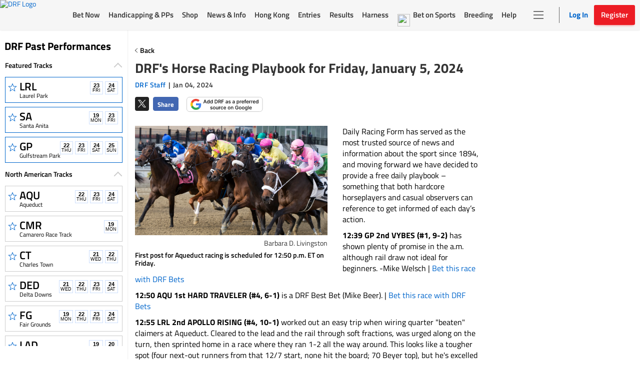

--- FILE ---
content_type: text/html; charset=utf-8
request_url: https://www.drf.com/news/drfs-horse-racing-playbook-friday-january-5-2024
body_size: 10461
content:
<!doctype html><html lang="en"><head><meta http-equiv="Cache-Control" content="no-cache, no-store, must-revalidate"><meta http-equiv="Pragma" content="no-cache"><meta http-equiv="Expires" content="0"><meta charset="utf-8"><meta http-equiv="X-UA-Compatible" content="IE=edge"><meta http-equiv="Content-Security-Policy" content=" frame-src 'self' https://instaread.co https://*.instaread.co https://*.drf.com/ https://*.robertsstream.com/ https://*.googletagmanager.com/ https://*.brightcove.net/ https://*.xpressbetonline.com/ https://*.paypal.com/ https://*.basis.net/ https://*.youtube.com/ https://*.googlesyndication.com http://*.googletagservices.com/ https://*.googletagservices.com/ https://*.twitter.com/ https://*.google.com/recaptcha/ https://*.gstatic.com/recaptcha/ https://pixel.sitescout.com/ https://pixel.mathtag.com/ https://www.facebook.com/ http://pixel-a.basis.net/ https://googleads.g.doubleclick.net/ https://securepubads.g.doubleclick.net/ https://tr.snapchat.com/ https://*.ci360.sas.com/ https://*.taboola.com https://*.googleadservices.com/ https://*.adtrafficquality.google/ https://cdn.taboola-display.com/ https://embed.sendtonews.com/ http://imasdk.googleapis.com https://*.rubiconproject.com/ https://*.openx.net/ https://*.amazon-adsystem.com/ https://*.adsystem.amazon.com/ https://*.pubmatic.com/ https://*.casalemedia.com/ https://*.rlcdn.com/ https://*.bidswitch.net/ https://*.adsystem.amazon.de/ https://*.mediaforge.com/ https://*.tribalfusion.com/ https://*.indexww.com/ https://*.contextweb.com/ https://*.lijit.com/ https://*.adsystem.amazon.co.uk/ https://*.sovrn.com/ https://*.amazon.com/ https://*.amazon.co.uk/ https://*.amazon.de/ https://*.smartadserver.com/ https://*.adsystem.amazon.ca/ https://*.adsystem.amazon.fr/ https://*.sharethrough.com/ https://*.adnxs.com/ ; fenced-frame-src 'self' https://*.googlesyndication.com "><link rel="dns-prefetch" href="https://pixel.mathtag.com"><link rel="dns-prefetch" href="https://pagead2.googlesyndication.com"><link rel="dns-prefetch" href="https://pixel.sitescout.com"><link rel="dns-prefetch" href="https://heapanalytics.com"><link rel="dns-prefetch" href="https://www.google-analytics.com"><link rel="dns-prefetch" href="https://cdn.heapanalytics.com"><link rel="dns-prefetch" href="https://fonts.gstatic.com"><link rel="dns-prefetch" href="https://www.googletagservices.com"><link rel="dns-prefetch" href="https://connect.facebook.net"><link rel="dns-prefetch" href="https://googleads.g.doubleclick.net"><link rel="dns-prefetch" href="https://securepubads.g.doubleclick.net"><link rel="dns-prefetch" href="https://www.google.com"><link rel="dns-prefetch" href="https://www.googletagmanager.com"><link rel="dns-prefetch" href="https://*.basis.net"><link rel="preload" href="/fonts/TitilliumWeb-Regular.woff2" as="font" type="font/woff2" crossorigin><link rel="preload" href="https://static.drf.com/images/drf-logo.svg" as="image"><link rel="preload" href="https://static.drf.com/images/drf-logo-mobile.svg" as="image"><script defer="defer" src="https://securepubads.g.doubleclick.net/tag/js/gpt.js"></script><script>window.BETS_USER="NO",window.googletag=window.googletag||{cmd:[]}</script><script>function getCookie(o){var f=document.cookie,e=o+"=",n=f.indexOf("; "+e);if(-1==n){if(0!=(n=f.indexOf(e)))return null}else{n+=2;var t=document.cookie.indexOf(";",n);-1==t&&(t=f.length)}return decodeURI(f.substring(n+e.length,t))}var authCookie=getCookie("DRF_SSO_AUTH"),fonts=["/fonts/pae80011-webfont.woff2","/fonts/pae15001-webfont.woff2","/fonts/pae65070-webfont.woff2","/fonts/pae60071-webfont.woff2","/fonts/pae50070-webfont.woff2","/fonts/pae65092-webfont.woff2","/fonts/pae60092-webfont.woff2","/fonts/pae85092-webfont.woff2","/fonts/pae65091-webfont.woff2","/fonts/pae60080-webfont.woff2","/fonts/paddockNarrow-Regular.woff2","/fonts/pae12002-webfont.woff2","/fonts/pae70092-webfont.woff2","/fonts/pae65075-webfont.woff2","/fonts/pae70080-webfont.woff2"];authCookie&&window.location.href.includes("pp-details")&&fonts.map(function(o){var f=document.createElement("link");f.rel="preload",f.as="font",f.type="font/woff2",f.href=o,f.crossOrigin="anonymous",document.head.insertBefore(f,document.head.firstChild)})</script><meta http-equiv="X-UA-Compatible" content="IE=11"><meta name="viewport" content="width=device-width,initial-scale=1,maximum-scale=1,user-scalable=no"><title>DRF's Horse Racing Playbook for Friday, January 5, 2024 </title><meta name="description" content="Daily Racing Form has served as the most trusted source of news and information about the sport since 1894, and moving forward we have decided to provide a free daily playbook – something that both hardcore horseplayers and casual observers can reference to get informed of each day’s action."><meta property="fb:pages" content="$FB_PAGES"><meta property="og:title" content="DRF's Horse Racing Playbook for Friday, January 5, 2024 "><meta property="og:type" content="article"><meta property="og:image" content="https://www.drf.com/sites/default/files/photos/AQU.Demoiselle%20start01.11-26-16.BL_.jpg"><meta property="og:description" content="Daily Racing Form has served as the most trusted source of news and information about the sport since 1894, and moving forward we have decided to provide a free daily playbook – something that both hardcore horseplayers and casual observers can reference to get informed of each day’s action."><meta property="og:image:secure_url" content="https://www.drf.com/sites/default/files/photos/AQU.Demoiselle%20start01.11-26-16.BL_.jpg"><meta name="twitter:card" content="summary_large_image"><meta name="twitter:site" content="@DRFInsidePost"><meta name="twitter:title" content="DRF's Horse Racing Playbook for Friday, January 5, 2024 "><meta name="twitter:image" content="https://www.drf.com/sites/default/files/photos/AQU.Demoiselle%20start01.11-26-16.BL_.jpg"><meta name="twitter:description" content="Daily Racing Form has served as the most trusted source of news and information about the sport since 1894, and moving forward we have decided to provide a free daily playbook – something that both hardcore horseplayers and casual observers can reference to get informed of each day’s action."><meta name="keywords" content="DRF Playbook"><meta name="format-detection" content="telephone=no"><link rel="shortcut icon" type="image/png" href="/assets/venders/img/favicon-32x32.png"><link rel="canonical" href="https://www.drf.com/news/drfs-horse-racing-playbook-friday-january-5-2024"><base href="/"><script>"function"!=typeof Object.assign&&Object.defineProperty(Object,"assign",{value:function(t,e){"use strict";if(null==t)throw new TypeError("Cannot convert undefined or null to object");for(var r=Object(t),n=1;n<arguments.length;n++){var o=arguments[n];if(null!=o)for(var i in o)Object.prototype.hasOwnProperty.call(o,i)&&(r[i]=o[i])}return r},writable:!0,configurable:!0}),String.prototype.includes||(String.prototype.includes=function(t,e){"use strict";if(t instanceof RegExp)throw TypeError("first argument must not be a RegExp");return void 0===e&&(e=0),-1!==this.indexOf(t,e)}),Array.prototype.includes||Object.defineProperty(Array.prototype,"includes",{value:function(t,e){if(null==this)throw new TypeError('"this" is null or not defined');var r=Object(this),n=r.length>>>0;if(0===n)return!1;var o=0|e,i=Math.max(o>=0?o:n-Math.abs(o),0);function a(t,e){return t===e||"number"==typeof t&&"number"==typeof e&&isNaN(t)&&isNaN(e)}for(;i<n;){if(a(r[i],t))return!0;i++}return!1}}),Element.prototype.matches||(Element.prototype.matches=Element.prototype.msMatchesSelector),Element.prototype.closest||(Element.prototype.closest=function(t){let e=this;for(;e;){if(e.matches(t))return e;e=e.parentElement}return null}),Math.trunc=Math.trunc||function(t){return isNaN(t)?NaN:t>0?Math.floor(t):Math.ceil(t)},String.prototype.repeat||(String.prototype.repeat=function(t){"use strict";if(null==this)throw new TypeError("can't convert "+this+" to object");var e=""+this;if((t=+t)!=t&&(t=0),t<0)throw new RangeError("repeat count must be non-negative");if(t==1/0)throw new RangeError("repeat count must be less than infinity");if(t=Math.floor(t),0==e.length||0==t)return"";if(e.length*t>=1<<28)throw new RangeError("repeat count must not overflow maximum string size");var r=e.length*t;for(t=Math.floor(Math.log(t)/Math.log(2));t;)e+=e,t--;return e+=e.substring(0,r-e.length)})</script><script>var gtmId="GTM-KXK7B3";!function(e,t,a,g,m){e[g]=e[g]||[],e[g].push({"gtm.start":(new Date).getTime(),event:"gtm.js"});var r=t.getElementsByTagName(a)[0],n=t.createElement(a);n.defer=!0,n.src="https://www.googletagmanager.com/gtm.js?id="+m,r.parentNode.insertBefore(n,r)}(window,document,"script","dataLayer",gtmId)</script><script type="application/ld+json">
    {
      "@context": "http://www.schema.org",
      "@type": "Organization",
      "name": "Daily Racing Form",
      "url": "https://www.drf.com",
      "sameAs": [
        "https://bets.drf.com",
        "https://www1.drf.com",
        "https://promos.drf.com",
        "https://video.drf.com",
        "https://shop.drf.com",
        "https://static.drf.com",
        "https://help.drf.com",
        "https://pro.drf.com",
        "https://tournaments.drf.com",
        "https://access.drf.com",
        "https://harness.drf.com",
        "https://registration.drf.com",
        "https://funding.drf.com"
      ],
      "logo": "https://static.drf.com/images/drf-logo.svg",
      "description": "132 years of horse racing news and handicapping analysis. Trusted from Kentucky to Hong Kong. Expert picks, live race video, and home to Beyer Speed Figures.",
      "address": {
        "@type": "PostalAddress",
        "streetAddress": "10 Grand Central, New York",
        "addressRegion": "NY",
        "postalCode": "10017",
        "addressCountry": "USA"
      },
      "email": "cservice2@drf.com"
    }
  </script><script type="application/ld+json">{"@context":"https://schema.org","@type":"NewsArticle","mainEntityOfPage":{"@type":"WebPage","@id":"https://www.drf.com/"},"headline":"DRF's Horse Racing Playbook for Friday, January 5, 2024 ","image":"https://wcms.drf.com/sites/default/files/photos/AQU.Demoiselle start01.11-26-16.BL_.jpg","datePublished":"Jan 04, 2024 21:37:36","dateModified":"Jan 05, 2024 09:43:00","author":{"@type":"Person","name":"DRF Staff"},"publisher":{"@type":"Organization","name":"Daily Racing Form","logo":{"@type":"ImageObject","url":"https://static.drf.com/images/drf-logo-2x.png"}},"description":"Daily Racing Form has served as the most trusted source of news and information about the sport since 1894, and moving forward we have decided to provide a free daily playbook – something that both hardcore horseplayers and casual observers can reference to get informed of each day’s action.\r\n\r\n12:39 GP 2nd VYBES (#1, 9-2) has shown plenty of promise in the a.m. although rail draw not ideal for beginners. -Mike Welsch&amp;nbsp;|&amp;nbsp;Bet this race with DRF Bets\r\n\r\n12:50 AQU 1st HARD TRAVELER (#4, 6-1) is a DRF Best Bet (Mike Beer).&amp;nbsp;|&amp;nbsp;Bet this race with DRF Bets\r\n\r\n12:55 LRL 2nd APOLLO RISING (#4, 10-1) worked out an easy trip when wiring quarter &quot;beaten&quot; claimers at Aqueduct. Cleared to the lead and the rail through soft fractions, was urged along on the turn, then sprinted home in a race where they ran 1-2 all the way around. This looks like a tougher spot (four next-out runners from that 12/7 start, none hit the board; 70 Beyer top), but he's excelled at this testing distance in both starts off the layoff, and might receive another comfortable on-the-pace trip. -Dan Illman&amp;nbsp;|&amp;nbsp;Bet this race with DRF Bets\r\n\r\n1:04 TAM 2nd OLD TOWN ROAD (#2, 12-1) was off the board in his seasonal debut but he was off the pace in that first start off the layoff, and inside speed held the edge on that opening day card; has license to take a big step forward with that race under his belt. -Kenny Peck&amp;nbsp;|&amp;nbsp;Bet this race with DRF Bets\r\n\r\n1:25 LRL 3rd CASHPOINT (#5, 6-1) is by Take Charge Indy, who scores with 18% of his older (3-year-olds and up) debut runners. The dam was a stakes-winning synthetic sprinter (69 synthetic Beyer top), and a half-sister to stakes-placed dirt sprinter Chelsea Barton (won debut, 75 dirt Beyer). The second dam was a Grade 3-winning dirt miler. -Dan Illman&amp;nbsp;|&amp;nbsp;Bet this race with DRF Bets\r\n\r\n1:39 GP 4th FUJI FIRE (#6, 9-2) a well bred sort being kin to both Firenze Fire and Andiamo a Firenze and well spotted at first asking for mid-tag. Lures red hot Paco for the assignment. Tab board for further clues. -Mike Welsch&amp;nbsp;|&amp;nbsp;Bet this race with DRF Bets\r\n\r\n1:47 AQU 3rd BEHIND THE COUCH (#3, 8-1) ran better than it looks at this level two back when forced to chase wide all the way and staying gamely through the stretch in a race that wasn't coming back to her; dropped last time and ran well again while chasing a dominant, front-running favorite to no avail; consistent mare can save some early ground and might have a favorable setup this time. -Mike Beer&amp;nbsp;|&amp;nbsp;Bet this race with DRF Bets\r\n\r\n2:26 OP 3rd CREME DE LA CHROME (#7, 9-2) is admirable for his consistent nature. He went 5-for-8 last year and in his other starts an second. This marks his first out at Oaklawn. -Mary Rampellini&amp;nbsp;|&amp;nbsp;Bet this race with DRF Bets\r\n\r\n2:39 GP 6th UPSTREET (#5, 8-1) ran a credible third despite walking out of gate, losing considerable ground on turn when back at this level for 2023 finale. Might catch enough pace to run down with a luckier trip. -Mike Welsch&amp;nbsp;|&amp;nbsp;Bet this race with DRF Bets\r\n\r\n3:18 AQU 6th BONNE CHANCE (#2, 8-1) has faced stakes rivals in all three starts since her solid debut at Saratoga (two of those over wet tracks), and she had trouble at the start of that last one when turned back to sprint; finally properly spotted, this time with Lasix on. -Mike Beer&amp;nbsp;|&amp;nbsp;Bet this race with DRF Bets\r\n\r\n3:20 LRL 7th THEA'S THEME (#2, 20-1) broke in a bit at Penn National, battled with three others while in between foes, was outpaced along the rail on the turn, then steadily tired in the stretch. Best races recently have come out of town, but she has the speed to get close to the pace at a solid mutuel. Lopez departs for Sweet Talia. -Dan Illman&amp;nbsp;|&amp;nbsp;Bet this race with DRF Bets\r\n\r\n3:25 OP 5th CHAPARRITA (#4, 5-1) ran a credible third in her Oaklawn debut last time and can move forward for the start. She has recency on the capable TENACIOUS LADY, who is making her first start since October. -Mary Rampellini&amp;nbsp;|&amp;nbsp;Bet this race with DRF Bets\r\n\r\n3:33 TAM 7th CADILLAC JUSTICE (#9, 15-1) prompted the early leader in a race that ultimately set up well for the closers, and he also landed in a race featuring a good amount of speed in that first start against winners, two back, and he faded late; seems to land in a much better race here in terms of the pace scenario and he can steal this if he can finally get clear in the opening stages. -Kenny Peck&amp;nbsp;|&amp;nbsp;Bet this race with DRF Bets\r\n\r\n4:03 TAM 8th MR JACK (#3, 12-1) faded and was off the board in his first start off the claim but that was no easy trip, as he was close-up from the start and he moved prematurely in a race which ultimately set up very well for the closers; could well improve today given a better-timed run from just off the pace. -Kenny Peck&amp;nbsp;|&amp;nbsp;Bet this race with DRF Bets\r\n\r\n4:15 GG 2nd The first-time starter PURPLE MOUNTAIN (#7, 6-1) has a few things in her favor in this $25,000 claimer for maidens. She is by Upstart, who wins with a sharp 15 percent of his debut runners, and is out of Red Hot Bullet, the dam of two first-time winners. Purple Mountain has fair workouts and that may be sufficient to win this six-furlong race for trainer Blaine Wright, who does well with debut runners. -Steve Andersen&amp;nbsp;|&amp;nbsp;Bet this race with DRF Bets\r\n\r\n4:33 TAM 9th DIOSA CATRINA (#8, 5-1) moves back to the grass for the first time since September and she does seem to be at her best on this surface; she draws wide for her first try over this course but she does have the positional speed to get into the game immediately. -Kenny Peck&amp;nbsp;|&amp;nbsp;Bet this race with DRF Bets\r\n\r\n5:22 GG 4th When FAR WEST (#5, 8-1) was in the midst of a six-win season in 2022, the gelding often raced on or near the lead in claiming races at a mile for trainer Isidro Tamayo. The gelding did not have the same running style for most of a winless campaign in eight races last year, ending the year in conditional $20,000 claimers for sprinters. -Steve Andersen&amp;nbsp;|&amp;nbsp;Bet this race with DRF Bets\r\n\r\n5:22 OP 9th GUNFLASH (#11, 4-1) might get an ideal setup in this spot as there appears to be a good amount of speed in the race. -Mary Rampellini&amp;nbsp;|&amp;nbsp;Bet this race with DRF Bets\r\n","articleBody":"Daily Racing Form has served as the most trusted source of news and information about the sport since 1894, and moving forward we have decided to provide a free daily playbook – something that both hardcore horseplayers and casual observers can reference to get informed of each day’s action.\r\n\r\n12:39 GP 2nd VYBES (#1, 9-2) has shown plenty of promise in the a.m. although rail draw not ideal for beginners. -Mike Welsch&amp;nbsp;|&amp;nbsp;Bet this race with DRF Bets\r\n\r\n12:50 AQU 1st HARD TRAVELER (#4, 6-1) is a DRF Best Bet (Mike Beer).&amp;nbsp;|&amp;nbsp;Bet this race with DRF Bets\r\n\r\n12:55 LRL 2nd APOLLO RISING (#4, 10-1) worked out an easy trip when wiring quarter &quot;beaten&quot; claimers at Aqueduct. Cleared to the lead and the rail through soft fractions, was urged along on the turn, then sprinted home in a race where they ran 1-2 all the way around. This looks like a tougher spot (four next-out runners from that 12/7 start, none hit the board; 70 Beyer top), but he's excelled at this testing distance in both starts off the layoff, and might receive another comfortable on-the-pace trip. -Dan Illman&amp;nbsp;|&amp;nbsp;Bet this race with DRF Bets\r\n\r\n1:04 TAM 2nd OLD TOWN ROAD (#2, 12-1) was off the board in his seasonal debut but he was off the pace in that first start off the layoff, and inside speed held the edge on that opening day card; has license to take a big step forward with that race under his belt. -Kenny Peck&amp;nbsp;|&amp;nbsp;Bet this race with DRF Bets\r\n\r\n1:25 LRL 3rd CASHPOINT (#5, 6-1) is by Take Charge Indy, who scores with 18% of his older (3-year-olds and up) debut runners. The dam was a stakes-winning synthetic sprinter (69 synthetic Beyer top), and a half-sister to stakes-placed dirt sprinter Chelsea Barton (won debut, 75 dirt Beyer). The second dam was a Grade 3-winning dirt miler. -Dan Illman&amp;nbsp;|&amp;nbsp;Bet this race with DRF Bets\r\n\r\n1:39 GP 4th FUJI FIRE (#6, 9-2) a well bred sort being kin to both Firenze Fire and Andiamo a Firenze and well spotted at first asking for mid-tag. Lures red hot Paco for the assignment. Tab board for further clues. -Mike Welsch&amp;nbsp;|&amp;nbsp;Bet this race with DRF Bets\r\n\r\n1:47 AQU 3rd BEHIND THE COUCH (#3, 8-1) ran better than it looks at this level two back when forced to chase wide all the way and staying gamely through the stretch in a race that wasn't coming back to her; dropped last time and ran well again while chasing a dominant, front-running favorite to no avail; consistent mare can save some early ground and might have a favorable setup this time. -Mike Beer&amp;nbsp;|&amp;nbsp;Bet this race with DRF Bets\r\n\r\n2:26 OP 3rd CREME DE LA CHROME (#7, 9-2) is admirable for his consistent nature. He went 5-for-8 last year and in his other starts an second. This marks his first out at Oaklawn. -Mary Rampellini&amp;nbsp;|&amp;nbsp;Bet this race with DRF Bets\r\n\r\n2:39 GP 6th UPSTREET (#5, 8-1) ran a credible third despite walking out of gate, losing considerable ground on turn when back at this level for 2023 finale. Might catch enough pace to run down with a luckier trip. -Mike Welsch&amp;nbsp;|&amp;nbsp;Bet this race with DRF Bets\r\n\r\n3:18 AQU 6th BONNE CHANCE (#2, 8-1) has faced stakes rivals in all three starts since her solid debut at Saratoga (two of those over wet tracks), and she had trouble at the start of that last one when turned back to sprint; finally properly spotted, this time with Lasix on. -Mike Beer&amp;nbsp;|&amp;nbsp;Bet this race with DRF Bets\r\n\r\n3:20 LRL 7th THEA'S THEME (#2, 20-1) broke in a bit at Penn National, battled with three others while in between foes, was outpaced along the rail on the turn, then steadily tired in the stretch. Best races recently have come out of town, but she has the speed to get close to the pace at a solid mutuel. Lopez departs for Sweet Talia. -Dan Illman&amp;nbsp;|&amp;nbsp;Bet this race with DRF Bets\r\n\r\n3:25 OP 5th CHAPARRITA (#4, 5-1) ran a credible third in her Oaklawn debut last time and can move forward for the start. She has recency on the capable TENACIOUS LADY, who is making her first start since October. -Mary Rampellini&amp;nbsp;|&amp;nbsp;Bet this race with DRF Bets\r\n\r\n3:33 TAM 7th CADILLAC JUSTICE (#9, 15-1) prompted the early leader in a race that ultimately set up well for the closers, and he also landed in a race featuring a good amount of speed in that first start against winners, two back, and he faded late; seems to land in a much better race here in terms of the pace scenario and he can steal this if he can finally get clear in the opening stages. -Kenny Peck&amp;nbsp;|&amp;nbsp;Bet this race with DRF Bets\r\n\r\n4:03 TAM 8th MR JACK (#3, 12-1) faded and was off the board in his first start off the claim but that was no easy trip, as he was close-up from the start and he moved prematurely in a race which ultimately set up very well for the closers; could well improve today given a better-timed run from just off the pace. -Kenny Peck&amp;nbsp;|&amp;nbsp;Bet this race with DRF Bets\r\n\r\n4:15 GG 2nd The first-time starter PURPLE MOUNTAIN (#7, 6-1) has a few things in her favor in this $25,000 claimer for maidens. She is by Upstart, who wins with a sharp 15 percent of his debut runners, and is out of Red Hot Bullet, the dam of two first-time winners. Purple Mountain has fair workouts and that may be sufficient to win this six-furlong race for trainer Blaine Wright, who does well with debut runners. -Steve Andersen&amp;nbsp;|&amp;nbsp;Bet this race with DRF Bets\r\n\r\n4:33 TAM 9th DIOSA CATRINA (#8, 5-1) moves back to the grass for the first time since September and she does seem to be at her best on this surface; she draws wide for her first try over this course but she does have the positional speed to get into the game immediately. -Kenny Peck&amp;nbsp;|&amp;nbsp;Bet this race with DRF Bets\r\n\r\n5:22 GG 4th When FAR WEST (#5, 8-1) was in the midst of a six-win season in 2022, the gelding often raced on or near the lead in claiming races at a mile for trainer Isidro Tamayo. The gelding did not have the same running style for most of a winless campaign in eight races last year, ending the year in conditional $20,000 claimers for sprinters. -Steve Andersen&amp;nbsp;|&amp;nbsp;Bet this race with DRF Bets\r\n\r\n5:22 OP 9th GUNFLASH (#11, 4-1) might get an ideal setup in this spot as there appears to be a good amount of speed in the race. -Mary Rampellini&amp;nbsp;|&amp;nbsp;Bet this race with DRF Bets\r\n","isAccessibleForFree":true}</script><script>document,window.cnxps||(window.cnxps={},window.cnxps.cmd=[])</script></head><style>body{margin:0}.loaderContainer{width:150px}.newsStoriesTabAndAdWrapper .loaderContainer{margin-top:10px}.loaderAnimation{width:100%;height:10px;animation-name:example;animation-duration:1s;animation-iteration-count:infinite;opacity:.8}@keyframes example{0%{background-color:#d3d3d3}50%{background-color:#e5e5e5}100%{background-color:#d3d3d3}}.homepageLoader{max-width:1350px;margin:0 auto}.staticHeader,.staticLeftNav{background-color:#fff}.staticHeader{height:57px;display:flex;align-items:center;position:fixed;top:0;z-index:1}.staticSubHeader{height:91px;display:flex;align-items:center}.staticLeftNav{width:255px;position:fixed;top:60px;bottom:0;border:1px solid #f7f7f7}.staticBody{margin-left:255px;height:500px;padding:60px 15px 0}.staticTopBanner{height:210px;display:flex;flex-direction:column;border:1px solid #f7f7f7;padding:15px;margin-bottom:15px}.staticTopBanner .loaderAnimation{margin-bottom:15px}.staticRecentStoriesWrapper{height:473px;display:flex;padding-bottom:25px;border-bottom:.5px solid #ccc;justify-content:space-between;flex-wrap:wrap}.staticRaceOftheDay,.staticRecentStories{flex:1;border:1px solid #f7f7f7;padding:15px}.staticSrackCalenderList{padding:0}.staticTrackCalenderItem{list-style:none;margin-bottom:8px;height:52px;width:220px;margin-left:10px}.staticTrackCalenderItem .loaderAnimation{height:100%}.DRFLogo .drfNavDesktop{width:111px;height:60px;display:block}.DRFLogo .drfNavDesktop svg{vertical-align:middle;width:100%;height:100%}.drfNavMobile{display:none}.DRFLogo{margin:0}.staticWageringAndInfoTabs{display:flex;justify-content:space-between;margin:15px 10px;list-style:none;padding:0}.staticWageringAndInfoTabs li{flex:0 0 48%}.staticDrfNavMainNavigation{margin:0 35px!important;display:flex;justify-content:space-between;align-items:center;flex:1 0 auto;padding:0;list-style-type:none;max-width:916px}.staticDrfNavMainNavigation li{flex:1;margin:0 5px!important}.statiDrfNavRightSection{display:flex;align-items:center;margin-right:10px}.statiDrfNavRightSection .divider{position:relative;margin:0 28px 0 40px;height:33px}.statiDrfNavRightSection .divider:before{content:'';position:absolute;left:0;border:1px solid #ccc;height:100%}.staticDrfNavHeaderBtn.drfNavMobile{display:none}.staticDrfNavHeaderBtn.drfNavDesktop{display:flex;align-items:center;width:128px;height:40px;padding:0}.staticCalenderTitle{display:block;padding:0 10px;width:75%;margin-bottom:15px}.recentTitle{display:block;width:40%;margin-bottom:15px}.staticNewsStoriesTabAndAdWrapper{display:flex;margin-top:15px}.staticNewsStoriesTabAndContentWrapper{flex-basis:70%}.staticAdsWrapper{flex-basis:30%}.staticAdsWrapper,.staticNewsStoriesTabAndContentWrapper{border:1px solid #f7f7f7;padding:15px}.imageAndNewsInfo{margin-top:15px;display:flex}.imageAndNewsInfo .imageWrapper{width:110px;height:80px;background-color:#ededed}.newsInfo .recentTitle{margin-bottom:8px}@media only screen and (max-width:1199px){.staticLeftNav{display:none}.staticBody{margin-left:0}.staticHeader{justify-content:center}.staticHeader .DRFLogo{display:flex;align-items:center;justify-content:center}.DRFLogo .drfNavMobile{width:92px;height:50px;display:block}.DRFLogo .drfNavMobile svg{width:100%;height:100%}.DRFLogo .drfNavDesktop{display:none}.statiDrfNavRightSection,.staticDrfNavMainNavigation{display:none}.ppDetailsSkeleton.ppDetailsMainSkeleton .staticHeader{border-bottom:none}.ppDetailsMainSkeleton .DRFLogo{display:none}}@media only screen and (max-width:991px){.filterStaticTabWrap .filterStatic ul li .loaderAnimation{width:40px}}@media only screen and (max-width:767px){.staticNewsStoriesTabAndAdWrapper,.staticRecentStoriesWrapper{flex-direction:column}.staticNewsStoriesTabAndAdWrapper{flex-wrap:wrap}.staticRaceOftheDay{margin-bottom:15px}}.hide{display:none}.show{display:block}.ppDetailsSkeleton ul,.ppDetailsSkeleton ul li{margin:0;padding:0;list-style:none}.ppDetailsSkeleton{top:0;height:100vh;margin:0 auto;position:fixed;z-index:51;background:#fff;left:0;right:0}.ppDetailsSkeleton .staticHeader,.ppDetailsSkeleton .staticLeftNav{background-color:#fff}.ppDetailsSkeleton .staticHeader{height:60px;display:flex;align-items:center;border:1px solid #ccc;border-top:0;position:static}.ppDetailsSkeleton .staticHeader .staticCalenderI{width:28px;height:28px;margin:0 20px 0 19px}.ppDetailsSkeleton .staticDrfNavMainNavigation{margin:0 35px}.ppDetailsSkeleton .staticDrfNavMainNavigation li{margin:0 5px}.ppDetailsTopStatic{display:flex;flex-direction:row;padding:20px 10px}.ppDetailsTopStatic .wagerpadStatic{width:25%;float:left}.ppDetailsSkeleton .wagerpadStatic .wagerpadStaticTitle{display:flex;flex-direction:row;justify-content:space-around}.ppDetailsSkeleton .wagerpadStatic .wagerpadStaticTitle .title{width:100px;height:25px;display:inline-block}.ppDetailsSkeleton .wagerpadStatic .wagerpadStaticTitle .options{display:flex;justify-content:space-around}.ppDetailsSkeleton .wagerpadStatic .wagerpadStaticTitle .options div{width:50px;margin:0 2px}.wagerpadColumns{display:flex;flex-direction:row}.wagerpadColumns li.columnsItem{width:80px;border-right:2px solid #ccc;height:100px;display:flex;justify-content:center}.wagerpadColumns li.columnsItem>div{width:75%;margin:0 auto}.raceDetailsStatic{width:50%;text-align:center;display:flex;flex-direction:column;margin:0 auto;align-items:center}.raceDetailsStatic .raceDetailsTitle{width:55%;height:45px}.raceDetailsStatic .raceDetailsTitle .loaderAnimation{height:25px}.raceDetailsStatic .raceDetailsDesc{width:80%}.raceDetailsStatic .raceDetailsDesc .loaderAnimation{width:100%;height:10px;margin-bottom:10px}.raceDiagramStatic{width:25%;display:flex;justify-content:center;align-items:center}.raceDiagramStatic .raceDiagram{width:55%}.raceDiagramStatic .raceDiagram .loaderAnimation{height:90px}.raceNavStatic ul{width:100%;display:flex;flex-direction:row;border-top:1px solid #ccc;border-bottom:1px solid #ccc;height:58px;justify-content:space-around;align-items:center}.raceNavStatic ul li .loaderAnimation{width:105px;height:35px}.filterStaticTabWrap{position:relative;margin-bottom:12px;padding-top:12px;border-top:1px solid #ccc}.filterStatic{position:absolute;top:5px;right:0}.filterStatic ul{display:flex}.filterStatic ul li{margin:10px 5px}.filterStatic ul li .loaderAnimation{width:86px;height:25px}.ppStaticTabs{display:flex;justify-content:center;margin-top:-25px}.ppStaticTrackHeader{margin:30px auto 20px auto;width:200px}.ppStaticTrackHeader .loaderAnimation:first-child{height:25px;margin-bottom:10px}.ppStaticTrackHeader .loaderAnimation:last-child{height:10px;width:70px;width:100%}.ppStaticTabs.ppStaticTabsBottom,.ppStaticTabs.ppStaticTabsTop{margin-top:0}.ppStaticTabs.ppStaticTabsBottom{justify-content:left}.ppStaticTabs ul{display:flex;flex-direction:row}.ppStaticTabs ul li{margin:0 2px}.ppStaticTabs ul li .loaderAnimation{width:175px;height:35px}.ppdetailsStatic{padding-top:25px}.ppdetailsStatic .ppStaticTabs{justify-content:left;margin:0}.ppDetailsInnerStatic{border:1px solid #ccc;padding:10px}.ppDetailsStaticTop ul{display:flex}.ppDetailsStaticTop .raceNoteStatic{width:75%}.ppDetailsStaticTop .raceNoteStatic .loaderAnimation{width:96%;height:35px}.positionTab{width:20%;display:flex;flex-direction:row;align-items:center}.ppDetailsStaticTop .positionTab .loaderAnimation{width:90%;margin:0 5px;height:30px}.ppDetailsStaticTop .helpStatic{width:5%;display:flex;justify-content:center;align-items:center}.ppDetailsStaticTop .helpStatic .loaderAnimation{width:50%;height:30px}.ppLinesTopStatic{margin:15px 10px}.ppLinesTopStatic ul{display:flex;flex-direction:row}.ppLinesTopStatic .ppLinesBlock{width:25%;margin:0 5px}.ppLinesTopStatic .ppLinesTop1 .loaderAnimation,.ppLinesTopStatic .ppLinesTop2 .loaderAnimation{margin:8px 0;height:7px}.ppLinesTopStatic .ppLinesTop1 .loaderAnimation:first-child,.ppLinesTopStatic .ppLinesTop2 .loaderAnimation:first-child{margin-top:0}.ppLinesTopStatic .ppLinesTop4{display:flex}.ppLinesTopStatic .ppLinesTop3 .loaderAnimation{height:75px}.ppLinesTopStatic .ppLinesTop4 .loaderAnimation{height:75px}.ppLinesTopStatic .ppLinesTop4 .loaderAnimation:first-child{width:70%;margin-right:10px}.ppLinesTopStatic .ppLinesTop4 .loaderAnimation:last-child{width:30%}.ppLinesStatic ul{display:flex;flex-direction:column}.ppLinesStatic ul li{width:100%;display:flex;flex-direction:row;margin-bottom:5px}.ppLinesStatic ul li .loaderAnimation:first-child{width:70%;height:10px;margin-right:10px}.ppLinesStatic ul li .loaderAnimation:last-child{width:30%;height:10px}@media only screen and (min-width:1024px) and (max-width:1348px){.ppDetailsSkeleton{width:100%}}@media only screen and (min-width:1349px){.ppDetailsSkeleton{width:1350px}}</style><body><noscript><iframe src="https://www.googletagmanager.com/ns.html?id=GTM-KXK7B3" height="0" width="0" style="display:none;visibility:hidden" title="google tag manager"></iframe></noscript><div id="root"><div class="homepageLoader hide" id="homepageSkeleton"><div class="staticHeader"><div class="DRFLogo"><a href="/" class="drfNavDesktop"><svg xmlns="http://www.w3.org/2000/svg" id="Group_357" data-name="Group 357" viewBox="0 0 110.088 60"><defs><style>.cls-2{fill:#fff}</style></defs><path id="Rectangle_2465" d="M0 0h110.089v60H0z" data-name="Rectangle 2465" fill="#ed1c24"/><g id="Group_354" data-name="Group 354" transform="translate(9.264 12.767)"><path id="Path_1292" d="M320.911 105.489c2.564 5.53-1.191 11.174-5.425 14.767a40.8 40.8 0 0 1-8.339 5.326c2.616.956 3.807 2.829 5.723 4.625a1.679 1.679 0 0 0 1.606.471 1.463 1.463 0 0 0 .829-1.848l-.531-1.159.829-.42a5.18 5.18 0 0 1 1.373 5.912 4.979 4.979 0 0 1-4.4 2c-5.244-.573-5.775-4.51-8.041-7.619-.363-.739-1.67-.739-1.424-1.695 6.319-3.211 11.265-9.391 12.094-16.08.117-2.536-.479-5.007-2.8-6.384a7.226 7.226 0 0 0-4.7-.688c-.894 2.841-1.424 5.848-2.266 8.753l-4.908 19.826a2.92 2.92 0 0 0 .479 2.536c.363.471 1.075.268 1.606.522.181.943-.893.79-1.606.79-3.457-.1-6.617.1-9.944 0-.414-1.007.893-.739 1.489-1.058 1.722-1.058 1.554-3.007 2.149-4.536 2.2-8.957 4.649-17.876 6.85-26.834-.065-.42-.479-.688-.893-.841l-1.308-.153c0-.319-.065-1.007.6-.892 6.5.319 14.179-1.109 19.358 2.79z" class="cls-2" data-name="Path 1292" transform="translate(-262.57 -100.724)"/><path id="Path_1293" d="M520.715 100.417c.531.051 1.126-.1 1.554.153-.479 2.319-1.256 4.8-1.852 7.174a1.535 1.535 0 0 1-1.191.051 4.547 4.547 0 0 0-2.978-4.689 39.751 39.751 0 0 0-10.372-.688l-.233.42-2.564 9.492.116.153c3.807-.051 9.53 1.109 11.317-2.536a1.909 1.909 0 0 1 1.127.217 57.852 57.852 0 0 0-2.266 7.913h-.958a3.1 3.1 0 0 0-1.722-3.007c-2.383-.841-5.477-.37-8.106-.42a8.822 8.822 0 0 0-1.126 3.211c-1.01 4.268-2.383 8.486-3.341 12.7a4.368 4.368 0 0 0 .065 2.166c.3.739 1.424.637 2.149.841.414.943-.777.943-1.606.892l-11.084.051c-.531-1.109.958-.79 1.554-1.109 2.318-1.58 2.266-4.638 3.211-7.072l5.425-18.768c.6-1.478.829-3.16 1.373-4.74.065-.688.181-1.58-.829-1.631a5.461 5.461 0 0 0-.893-.153c-.117-.42.181-.637.3-.841z" class="cls-2" data-name="Path 1293" transform="translate(-433.667 -100.2)"/><path id="Path_1294" d="M79.939 102.584l-.117 1.478c.609.242 1.58-.242 2.188.37.971 1.478-.117 3.211-.246 4.8-1.942 6.906-3.393 14.054-5.218 21.075-.971 1.975-1.7 4.192-4.247 4.192a1.75 1.75 0 0 0-.725 1.848c9.957 0 22.09 1.363 28.163-6.282 4.247-4.689 6.681-12.079 4.247-18.858-3.897-8.992-15.071-9.247-24.045-8.623zM95.1 126.5a13.131 13.131 0 0 1-11.861 6.562l-.725-.777c2.188-8.753 3.885-17.38 6.189-25.891.725-.612 4.325-.191 5.7.484l1.424 1.618c3.522 5.059 1.813 12.946-.727 18.004z" class="cls-2" data-name="Path 1294" transform="translate(-71.541 -102.1)"/></g></svg> </a><a href="/" class="drfNavMobile"><svg xmlns="http://www.w3.org/2000/svg" id="Group_357" data-name="Group 357" viewBox="0 0 110.088 60"><defs><style>.cls-2{fill:#fff}</style></defs><path id="Rectangle_2465" d="M0 0h110.089v60H0z" data-name="Rectangle 2465" fill="#ed1c24"/><g id="Group_354" data-name="Group 354" transform="translate(9.264 12.767)"><path id="Path_1292" d="M320.911 105.489c2.564 5.53-1.191 11.174-5.425 14.767a40.8 40.8 0 0 1-8.339 5.326c2.616.956 3.807 2.829 5.723 4.625a1.679 1.679 0 0 0 1.606.471 1.463 1.463 0 0 0 .829-1.848l-.531-1.159.829-.42a5.18 5.18 0 0 1 1.373 5.912 4.979 4.979 0 0 1-4.4 2c-5.244-.573-5.775-4.51-8.041-7.619-.363-.739-1.67-.739-1.424-1.695 6.319-3.211 11.265-9.391 12.094-16.08.117-2.536-.479-5.007-2.8-6.384a7.226 7.226 0 0 0-4.7-.688c-.894 2.841-1.424 5.848-2.266 8.753l-4.908 19.826a2.92 2.92 0 0 0 .479 2.536c.363.471 1.075.268 1.606.522.181.943-.893.79-1.606.79-3.457-.1-6.617.1-9.944 0-.414-1.007.893-.739 1.489-1.058 1.722-1.058 1.554-3.007 2.149-4.536 2.2-8.957 4.649-17.876 6.85-26.834-.065-.42-.479-.688-.893-.841l-1.308-.153c0-.319-.065-1.007.6-.892 6.5.319 14.179-1.109 19.358 2.79z" class="cls-2" data-name="Path 1292" transform="translate(-262.57 -100.724)"/><path id="Path_1293" d="M520.715 100.417c.531.051 1.126-.1 1.554.153-.479 2.319-1.256 4.8-1.852 7.174a1.535 1.535 0 0 1-1.191.051 4.547 4.547 0 0 0-2.978-4.689 39.751 39.751 0 0 0-10.372-.688l-.233.42-2.564 9.492.116.153c3.807-.051 9.53 1.109 11.317-2.536a1.909 1.909 0 0 1 1.127.217 57.852 57.852 0 0 0-2.266 7.913h-.958a3.1 3.1 0 0 0-1.722-3.007c-2.383-.841-5.477-.37-8.106-.42a8.822 8.822 0 0 0-1.126 3.211c-1.01 4.268-2.383 8.486-3.341 12.7a4.368 4.368 0 0 0 .065 2.166c.3.739 1.424.637 2.149.841.414.943-.777.943-1.606.892l-11.084.051c-.531-1.109.958-.79 1.554-1.109 2.318-1.58 2.266-4.638 3.211-7.072l5.425-18.768c.6-1.478.829-3.16 1.373-4.74.065-.688.181-1.58-.829-1.631a5.461 5.461 0 0 0-.893-.153c-.117-.42.181-.637.3-.841z" class="cls-2" data-name="Path 1293" transform="translate(-433.667 -100.2)"/><path id="Path_1294" d="M79.939 102.584l-.117 1.478c.609.242 1.58-.242 2.188.37.971 1.478-.117 3.211-.246 4.8-1.942 6.906-3.393 14.054-5.218 21.075-.971 1.975-1.7 4.192-4.247 4.192a1.75 1.75 0 0 0-.725 1.848c9.957 0 22.09 1.363 28.163-6.282 4.247-4.689 6.681-12.079 4.247-18.858-3.897-8.992-15.071-9.247-24.045-8.623zM95.1 126.5a13.131 13.131 0 0 1-11.861 6.562l-.725-.777c2.188-8.753 3.885-17.38 6.189-25.891.725-.612 4.325-.191 5.7.484l1.424 1.618c3.522 5.059 1.813 12.946-.727 18.004z" class="cls-2" data-name="Path 1294" transform="translate(-71.541 -102.1)"/></g></svg></a></div><ul class="staticDrfNavMainNavigation"><li><div class="loaderAnimation"></div></li><li><div class="loaderAnimation"></div></li><li><div class="loaderAnimation"></div></li><li><div class="loaderAnimation"></div></li><li><div class="loaderAnimation"></div></li><li><div class="loaderAnimation"></div></li><li><div class="loaderAnimation"></div></li><li><div class="loaderAnimation"></div></li></ul><div class="statiDrfNavRightSection"><span class="divider"></span><div class="staticDrfNavRightCnt"><a href="javascript: void(0);" class="btn staticDrfNavHeaderBtn drfNavMobile"><div class="loaderAnimation"></div></a><a href="javascript: void(0);" class="btn staticDrfNavHeaderBtn drfNavDesktop"><div class="loaderAnimation"></div></a></div></div></div><div class="staticLeftNav"><ul class="staticWageringAndInfoTabs"><li><div class="loaderAnimation"></div></li><li><div class="loaderAnimation"></div></li></ul><div><span class="staticCalenderTitle"><div class="loaderAnimation"></div></span><ul class="staticSrackCalenderList"><li class="staticTrackCalenderItem"><div class="loaderAnimation"></div></li><li class="staticTrackCalenderItem"><div class="loaderAnimation"></div></li><li class="staticTrackCalenderItem"><div class="loaderAnimation"></div></li><li class="staticTrackCalenderItem"><div class="loaderAnimation"></div></li><li class="staticTrackCalenderItem"><div class="loaderAnimation"></div></li></ul></div></div><div class="staticBody"><div class="staticRecentStoriesWrapper"><div class="staticRaceOftheDay"><span class="recentTitle"><div class="loaderAnimation"></div></span><div class=""><div class="loaderAnimation"></div></div></div><div class="staticRecentStories"><span class="recentTitle"><div class="loaderAnimation"></div></span><div class=""><div class="loaderAnimation"></div></div><div class="imageAndNewsInfo"><div class="imageWrapper"><div class="customImage"></div></div><div class="newsInfo"><span class="recentTitle"><div class="loaderAnimation"></div></span><div class="newsContent"><div class="loaderAnimation"></div></div></div></div><div class="imageAndNewsInfo"><div class="imageWrapper"><div class="customImage"></div></div><div class="newsInfo"><span class="recentTitle"><div class="loaderAnimation"></div></span><div class="newsContent"><div class="loaderAnimation"></div></div></div></div><div class="imageAndNewsInfo"><div class="imageWrapper"><div class="customImage"></div></div><div class="newsInfo"><span class="recentTitle"><div class="loaderAnimation"></div></span><div class="newsContent"><div class="loaderAnimation"></div></div></div></div></div></div><div class="staticNewsStoriesTabAndAdWrapper"><div class="staticNewsStoriesTabAndContentWrapper"><span class="recentTitle"><div class="loaderAnimation"></div></span><div class=""><div class="loaderAnimation"></div></div></div><div class="staticAdsWrapper"><span class="recentTitle"><div class="loaderAnimation"></div></span><div class=""><div class="loaderAnimation"></div></div></div></div></div></div></div><script>var homepageSkeletonEl=document.getElementById("homepageSkeleton");!homepageSkeletonEl||window.location.href.indexOf("/pp-details/")>-1||window.location.href.indexOf("/betting-strategies/")>-1||(homepageSkeletonEl.classList.remove("hide"),homepageSkeletonEl.classList.add("show"))</script><script>window.addEventListener("load",function(){window.ga&&window.ga("send","pageview",window.location.href)})</script><script defer="defer" src="scripts/vendors-cdd60c62-23176c177588b7f05084.js"></script><script defer="defer" src="scripts/vendors-d2eb5610-488b11a8b95e2afe77ff.js"></script><script defer="defer" src="scripts/vendors-58d87fc1-316615415a7e536aa80e.js"></script><script defer="defer" src="scripts/vendors-348ca24e-ecf82acd297e651cb27a.js"></script><script defer="defer" src="scripts/vendors-57401630-107919dba63e156cd5ae.js"></script><script defer="defer" src="scripts/vendors-bc1258b1-fc6b3941acac58f4e26f.js"></script><script defer="defer" src="scripts/vendors-155f95b0-5fd14d83064e2c35ed2d.js"></script><script defer="defer" src="scripts/vendors-c311f6e7-3ccc3d91e21b1b7c9204.js"></script><script defer="defer" src="scripts/vendors-d08ee118-5b08aaaf6f938d98a6ee.js"></script><script defer="defer" src="scripts/vendors-f6316328-5f30f6119075d4725d21.js"></script><script defer="defer" src="scripts/vendors-1fa3974d-c8220f9a092871ca35f1.js"></script><script defer="defer" src="scripts/vendors-9c952598-75dc67df67105a39cd65.js"></script><script defer="defer" src="scripts/vendors-2476940b-614a7428fcb6a29ab351.js"></script><script defer="defer" src="scripts/vendors-2b4841d6-e3d46a95dd32ba69735b.js"></script><script defer="defer" src="scripts/vendors-cb2d071c-973f77e760271c8c266c.js"></script><script defer="defer" src="scripts/vendors-277a36c8-afa18f16c8eb7c170490.js"></script><script defer="defer" src="scripts/vendors-3113a0cb-0386a7d9f6f0b7b97afe.js"></script><script defer="defer" src="scripts/vendors-fcf017cf-0e9d29c332423161ba57.js"></script><script defer="defer" src="scripts/vendors-d96105ec-840dc70e89664e2944b0.js"></script><script defer="defer" src="scripts/vendors-f80d2ba7-4b21a6d601db9d37cb45.js"></script><script defer="defer" src="scripts/vendors-adcb47af-fe1a8f8aaaa861a6421b.js"></script><script defer="defer" src="scripts/vendors-e5bca7e4-e979c0e808376bf4bfe2.js"></script><script defer="defer" src="scripts/vendors-27545368-fcc29312977593fad274.js"></script><script defer="defer" src="scripts/index-f4aeb415acda87406008.js"></script></body></html>

--- FILE ---
content_type: text/html; charset=utf-8
request_url: https://www.google.com/recaptcha/enterprise/anchor?ar=1&k=6LfEY0spAAAAADUWusoM5T43w0rH2timrbYw_El7&co=aHR0cHM6Ly93d3cuZHJmLmNvbTo0NDM.&hl=en&v=PoyoqOPhxBO7pBk68S4YbpHZ&size=invisible&anchor-ms=20000&execute-ms=30000&cb=45u24367iaz0
body_size: 48659
content:
<!DOCTYPE HTML><html dir="ltr" lang="en"><head><meta http-equiv="Content-Type" content="text/html; charset=UTF-8">
<meta http-equiv="X-UA-Compatible" content="IE=edge">
<title>reCAPTCHA</title>
<style type="text/css">
/* cyrillic-ext */
@font-face {
  font-family: 'Roboto';
  font-style: normal;
  font-weight: 400;
  font-stretch: 100%;
  src: url(//fonts.gstatic.com/s/roboto/v48/KFO7CnqEu92Fr1ME7kSn66aGLdTylUAMa3GUBHMdazTgWw.woff2) format('woff2');
  unicode-range: U+0460-052F, U+1C80-1C8A, U+20B4, U+2DE0-2DFF, U+A640-A69F, U+FE2E-FE2F;
}
/* cyrillic */
@font-face {
  font-family: 'Roboto';
  font-style: normal;
  font-weight: 400;
  font-stretch: 100%;
  src: url(//fonts.gstatic.com/s/roboto/v48/KFO7CnqEu92Fr1ME7kSn66aGLdTylUAMa3iUBHMdazTgWw.woff2) format('woff2');
  unicode-range: U+0301, U+0400-045F, U+0490-0491, U+04B0-04B1, U+2116;
}
/* greek-ext */
@font-face {
  font-family: 'Roboto';
  font-style: normal;
  font-weight: 400;
  font-stretch: 100%;
  src: url(//fonts.gstatic.com/s/roboto/v48/KFO7CnqEu92Fr1ME7kSn66aGLdTylUAMa3CUBHMdazTgWw.woff2) format('woff2');
  unicode-range: U+1F00-1FFF;
}
/* greek */
@font-face {
  font-family: 'Roboto';
  font-style: normal;
  font-weight: 400;
  font-stretch: 100%;
  src: url(//fonts.gstatic.com/s/roboto/v48/KFO7CnqEu92Fr1ME7kSn66aGLdTylUAMa3-UBHMdazTgWw.woff2) format('woff2');
  unicode-range: U+0370-0377, U+037A-037F, U+0384-038A, U+038C, U+038E-03A1, U+03A3-03FF;
}
/* math */
@font-face {
  font-family: 'Roboto';
  font-style: normal;
  font-weight: 400;
  font-stretch: 100%;
  src: url(//fonts.gstatic.com/s/roboto/v48/KFO7CnqEu92Fr1ME7kSn66aGLdTylUAMawCUBHMdazTgWw.woff2) format('woff2');
  unicode-range: U+0302-0303, U+0305, U+0307-0308, U+0310, U+0312, U+0315, U+031A, U+0326-0327, U+032C, U+032F-0330, U+0332-0333, U+0338, U+033A, U+0346, U+034D, U+0391-03A1, U+03A3-03A9, U+03B1-03C9, U+03D1, U+03D5-03D6, U+03F0-03F1, U+03F4-03F5, U+2016-2017, U+2034-2038, U+203C, U+2040, U+2043, U+2047, U+2050, U+2057, U+205F, U+2070-2071, U+2074-208E, U+2090-209C, U+20D0-20DC, U+20E1, U+20E5-20EF, U+2100-2112, U+2114-2115, U+2117-2121, U+2123-214F, U+2190, U+2192, U+2194-21AE, U+21B0-21E5, U+21F1-21F2, U+21F4-2211, U+2213-2214, U+2216-22FF, U+2308-230B, U+2310, U+2319, U+231C-2321, U+2336-237A, U+237C, U+2395, U+239B-23B7, U+23D0, U+23DC-23E1, U+2474-2475, U+25AF, U+25B3, U+25B7, U+25BD, U+25C1, U+25CA, U+25CC, U+25FB, U+266D-266F, U+27C0-27FF, U+2900-2AFF, U+2B0E-2B11, U+2B30-2B4C, U+2BFE, U+3030, U+FF5B, U+FF5D, U+1D400-1D7FF, U+1EE00-1EEFF;
}
/* symbols */
@font-face {
  font-family: 'Roboto';
  font-style: normal;
  font-weight: 400;
  font-stretch: 100%;
  src: url(//fonts.gstatic.com/s/roboto/v48/KFO7CnqEu92Fr1ME7kSn66aGLdTylUAMaxKUBHMdazTgWw.woff2) format('woff2');
  unicode-range: U+0001-000C, U+000E-001F, U+007F-009F, U+20DD-20E0, U+20E2-20E4, U+2150-218F, U+2190, U+2192, U+2194-2199, U+21AF, U+21E6-21F0, U+21F3, U+2218-2219, U+2299, U+22C4-22C6, U+2300-243F, U+2440-244A, U+2460-24FF, U+25A0-27BF, U+2800-28FF, U+2921-2922, U+2981, U+29BF, U+29EB, U+2B00-2BFF, U+4DC0-4DFF, U+FFF9-FFFB, U+10140-1018E, U+10190-1019C, U+101A0, U+101D0-101FD, U+102E0-102FB, U+10E60-10E7E, U+1D2C0-1D2D3, U+1D2E0-1D37F, U+1F000-1F0FF, U+1F100-1F1AD, U+1F1E6-1F1FF, U+1F30D-1F30F, U+1F315, U+1F31C, U+1F31E, U+1F320-1F32C, U+1F336, U+1F378, U+1F37D, U+1F382, U+1F393-1F39F, U+1F3A7-1F3A8, U+1F3AC-1F3AF, U+1F3C2, U+1F3C4-1F3C6, U+1F3CA-1F3CE, U+1F3D4-1F3E0, U+1F3ED, U+1F3F1-1F3F3, U+1F3F5-1F3F7, U+1F408, U+1F415, U+1F41F, U+1F426, U+1F43F, U+1F441-1F442, U+1F444, U+1F446-1F449, U+1F44C-1F44E, U+1F453, U+1F46A, U+1F47D, U+1F4A3, U+1F4B0, U+1F4B3, U+1F4B9, U+1F4BB, U+1F4BF, U+1F4C8-1F4CB, U+1F4D6, U+1F4DA, U+1F4DF, U+1F4E3-1F4E6, U+1F4EA-1F4ED, U+1F4F7, U+1F4F9-1F4FB, U+1F4FD-1F4FE, U+1F503, U+1F507-1F50B, U+1F50D, U+1F512-1F513, U+1F53E-1F54A, U+1F54F-1F5FA, U+1F610, U+1F650-1F67F, U+1F687, U+1F68D, U+1F691, U+1F694, U+1F698, U+1F6AD, U+1F6B2, U+1F6B9-1F6BA, U+1F6BC, U+1F6C6-1F6CF, U+1F6D3-1F6D7, U+1F6E0-1F6EA, U+1F6F0-1F6F3, U+1F6F7-1F6FC, U+1F700-1F7FF, U+1F800-1F80B, U+1F810-1F847, U+1F850-1F859, U+1F860-1F887, U+1F890-1F8AD, U+1F8B0-1F8BB, U+1F8C0-1F8C1, U+1F900-1F90B, U+1F93B, U+1F946, U+1F984, U+1F996, U+1F9E9, U+1FA00-1FA6F, U+1FA70-1FA7C, U+1FA80-1FA89, U+1FA8F-1FAC6, U+1FACE-1FADC, U+1FADF-1FAE9, U+1FAF0-1FAF8, U+1FB00-1FBFF;
}
/* vietnamese */
@font-face {
  font-family: 'Roboto';
  font-style: normal;
  font-weight: 400;
  font-stretch: 100%;
  src: url(//fonts.gstatic.com/s/roboto/v48/KFO7CnqEu92Fr1ME7kSn66aGLdTylUAMa3OUBHMdazTgWw.woff2) format('woff2');
  unicode-range: U+0102-0103, U+0110-0111, U+0128-0129, U+0168-0169, U+01A0-01A1, U+01AF-01B0, U+0300-0301, U+0303-0304, U+0308-0309, U+0323, U+0329, U+1EA0-1EF9, U+20AB;
}
/* latin-ext */
@font-face {
  font-family: 'Roboto';
  font-style: normal;
  font-weight: 400;
  font-stretch: 100%;
  src: url(//fonts.gstatic.com/s/roboto/v48/KFO7CnqEu92Fr1ME7kSn66aGLdTylUAMa3KUBHMdazTgWw.woff2) format('woff2');
  unicode-range: U+0100-02BA, U+02BD-02C5, U+02C7-02CC, U+02CE-02D7, U+02DD-02FF, U+0304, U+0308, U+0329, U+1D00-1DBF, U+1E00-1E9F, U+1EF2-1EFF, U+2020, U+20A0-20AB, U+20AD-20C0, U+2113, U+2C60-2C7F, U+A720-A7FF;
}
/* latin */
@font-face {
  font-family: 'Roboto';
  font-style: normal;
  font-weight: 400;
  font-stretch: 100%;
  src: url(//fonts.gstatic.com/s/roboto/v48/KFO7CnqEu92Fr1ME7kSn66aGLdTylUAMa3yUBHMdazQ.woff2) format('woff2');
  unicode-range: U+0000-00FF, U+0131, U+0152-0153, U+02BB-02BC, U+02C6, U+02DA, U+02DC, U+0304, U+0308, U+0329, U+2000-206F, U+20AC, U+2122, U+2191, U+2193, U+2212, U+2215, U+FEFF, U+FFFD;
}
/* cyrillic-ext */
@font-face {
  font-family: 'Roboto';
  font-style: normal;
  font-weight: 500;
  font-stretch: 100%;
  src: url(//fonts.gstatic.com/s/roboto/v48/KFO7CnqEu92Fr1ME7kSn66aGLdTylUAMa3GUBHMdazTgWw.woff2) format('woff2');
  unicode-range: U+0460-052F, U+1C80-1C8A, U+20B4, U+2DE0-2DFF, U+A640-A69F, U+FE2E-FE2F;
}
/* cyrillic */
@font-face {
  font-family: 'Roboto';
  font-style: normal;
  font-weight: 500;
  font-stretch: 100%;
  src: url(//fonts.gstatic.com/s/roboto/v48/KFO7CnqEu92Fr1ME7kSn66aGLdTylUAMa3iUBHMdazTgWw.woff2) format('woff2');
  unicode-range: U+0301, U+0400-045F, U+0490-0491, U+04B0-04B1, U+2116;
}
/* greek-ext */
@font-face {
  font-family: 'Roboto';
  font-style: normal;
  font-weight: 500;
  font-stretch: 100%;
  src: url(//fonts.gstatic.com/s/roboto/v48/KFO7CnqEu92Fr1ME7kSn66aGLdTylUAMa3CUBHMdazTgWw.woff2) format('woff2');
  unicode-range: U+1F00-1FFF;
}
/* greek */
@font-face {
  font-family: 'Roboto';
  font-style: normal;
  font-weight: 500;
  font-stretch: 100%;
  src: url(//fonts.gstatic.com/s/roboto/v48/KFO7CnqEu92Fr1ME7kSn66aGLdTylUAMa3-UBHMdazTgWw.woff2) format('woff2');
  unicode-range: U+0370-0377, U+037A-037F, U+0384-038A, U+038C, U+038E-03A1, U+03A3-03FF;
}
/* math */
@font-face {
  font-family: 'Roboto';
  font-style: normal;
  font-weight: 500;
  font-stretch: 100%;
  src: url(//fonts.gstatic.com/s/roboto/v48/KFO7CnqEu92Fr1ME7kSn66aGLdTylUAMawCUBHMdazTgWw.woff2) format('woff2');
  unicode-range: U+0302-0303, U+0305, U+0307-0308, U+0310, U+0312, U+0315, U+031A, U+0326-0327, U+032C, U+032F-0330, U+0332-0333, U+0338, U+033A, U+0346, U+034D, U+0391-03A1, U+03A3-03A9, U+03B1-03C9, U+03D1, U+03D5-03D6, U+03F0-03F1, U+03F4-03F5, U+2016-2017, U+2034-2038, U+203C, U+2040, U+2043, U+2047, U+2050, U+2057, U+205F, U+2070-2071, U+2074-208E, U+2090-209C, U+20D0-20DC, U+20E1, U+20E5-20EF, U+2100-2112, U+2114-2115, U+2117-2121, U+2123-214F, U+2190, U+2192, U+2194-21AE, U+21B0-21E5, U+21F1-21F2, U+21F4-2211, U+2213-2214, U+2216-22FF, U+2308-230B, U+2310, U+2319, U+231C-2321, U+2336-237A, U+237C, U+2395, U+239B-23B7, U+23D0, U+23DC-23E1, U+2474-2475, U+25AF, U+25B3, U+25B7, U+25BD, U+25C1, U+25CA, U+25CC, U+25FB, U+266D-266F, U+27C0-27FF, U+2900-2AFF, U+2B0E-2B11, U+2B30-2B4C, U+2BFE, U+3030, U+FF5B, U+FF5D, U+1D400-1D7FF, U+1EE00-1EEFF;
}
/* symbols */
@font-face {
  font-family: 'Roboto';
  font-style: normal;
  font-weight: 500;
  font-stretch: 100%;
  src: url(//fonts.gstatic.com/s/roboto/v48/KFO7CnqEu92Fr1ME7kSn66aGLdTylUAMaxKUBHMdazTgWw.woff2) format('woff2');
  unicode-range: U+0001-000C, U+000E-001F, U+007F-009F, U+20DD-20E0, U+20E2-20E4, U+2150-218F, U+2190, U+2192, U+2194-2199, U+21AF, U+21E6-21F0, U+21F3, U+2218-2219, U+2299, U+22C4-22C6, U+2300-243F, U+2440-244A, U+2460-24FF, U+25A0-27BF, U+2800-28FF, U+2921-2922, U+2981, U+29BF, U+29EB, U+2B00-2BFF, U+4DC0-4DFF, U+FFF9-FFFB, U+10140-1018E, U+10190-1019C, U+101A0, U+101D0-101FD, U+102E0-102FB, U+10E60-10E7E, U+1D2C0-1D2D3, U+1D2E0-1D37F, U+1F000-1F0FF, U+1F100-1F1AD, U+1F1E6-1F1FF, U+1F30D-1F30F, U+1F315, U+1F31C, U+1F31E, U+1F320-1F32C, U+1F336, U+1F378, U+1F37D, U+1F382, U+1F393-1F39F, U+1F3A7-1F3A8, U+1F3AC-1F3AF, U+1F3C2, U+1F3C4-1F3C6, U+1F3CA-1F3CE, U+1F3D4-1F3E0, U+1F3ED, U+1F3F1-1F3F3, U+1F3F5-1F3F7, U+1F408, U+1F415, U+1F41F, U+1F426, U+1F43F, U+1F441-1F442, U+1F444, U+1F446-1F449, U+1F44C-1F44E, U+1F453, U+1F46A, U+1F47D, U+1F4A3, U+1F4B0, U+1F4B3, U+1F4B9, U+1F4BB, U+1F4BF, U+1F4C8-1F4CB, U+1F4D6, U+1F4DA, U+1F4DF, U+1F4E3-1F4E6, U+1F4EA-1F4ED, U+1F4F7, U+1F4F9-1F4FB, U+1F4FD-1F4FE, U+1F503, U+1F507-1F50B, U+1F50D, U+1F512-1F513, U+1F53E-1F54A, U+1F54F-1F5FA, U+1F610, U+1F650-1F67F, U+1F687, U+1F68D, U+1F691, U+1F694, U+1F698, U+1F6AD, U+1F6B2, U+1F6B9-1F6BA, U+1F6BC, U+1F6C6-1F6CF, U+1F6D3-1F6D7, U+1F6E0-1F6EA, U+1F6F0-1F6F3, U+1F6F7-1F6FC, U+1F700-1F7FF, U+1F800-1F80B, U+1F810-1F847, U+1F850-1F859, U+1F860-1F887, U+1F890-1F8AD, U+1F8B0-1F8BB, U+1F8C0-1F8C1, U+1F900-1F90B, U+1F93B, U+1F946, U+1F984, U+1F996, U+1F9E9, U+1FA00-1FA6F, U+1FA70-1FA7C, U+1FA80-1FA89, U+1FA8F-1FAC6, U+1FACE-1FADC, U+1FADF-1FAE9, U+1FAF0-1FAF8, U+1FB00-1FBFF;
}
/* vietnamese */
@font-face {
  font-family: 'Roboto';
  font-style: normal;
  font-weight: 500;
  font-stretch: 100%;
  src: url(//fonts.gstatic.com/s/roboto/v48/KFO7CnqEu92Fr1ME7kSn66aGLdTylUAMa3OUBHMdazTgWw.woff2) format('woff2');
  unicode-range: U+0102-0103, U+0110-0111, U+0128-0129, U+0168-0169, U+01A0-01A1, U+01AF-01B0, U+0300-0301, U+0303-0304, U+0308-0309, U+0323, U+0329, U+1EA0-1EF9, U+20AB;
}
/* latin-ext */
@font-face {
  font-family: 'Roboto';
  font-style: normal;
  font-weight: 500;
  font-stretch: 100%;
  src: url(//fonts.gstatic.com/s/roboto/v48/KFO7CnqEu92Fr1ME7kSn66aGLdTylUAMa3KUBHMdazTgWw.woff2) format('woff2');
  unicode-range: U+0100-02BA, U+02BD-02C5, U+02C7-02CC, U+02CE-02D7, U+02DD-02FF, U+0304, U+0308, U+0329, U+1D00-1DBF, U+1E00-1E9F, U+1EF2-1EFF, U+2020, U+20A0-20AB, U+20AD-20C0, U+2113, U+2C60-2C7F, U+A720-A7FF;
}
/* latin */
@font-face {
  font-family: 'Roboto';
  font-style: normal;
  font-weight: 500;
  font-stretch: 100%;
  src: url(//fonts.gstatic.com/s/roboto/v48/KFO7CnqEu92Fr1ME7kSn66aGLdTylUAMa3yUBHMdazQ.woff2) format('woff2');
  unicode-range: U+0000-00FF, U+0131, U+0152-0153, U+02BB-02BC, U+02C6, U+02DA, U+02DC, U+0304, U+0308, U+0329, U+2000-206F, U+20AC, U+2122, U+2191, U+2193, U+2212, U+2215, U+FEFF, U+FFFD;
}
/* cyrillic-ext */
@font-face {
  font-family: 'Roboto';
  font-style: normal;
  font-weight: 900;
  font-stretch: 100%;
  src: url(//fonts.gstatic.com/s/roboto/v48/KFO7CnqEu92Fr1ME7kSn66aGLdTylUAMa3GUBHMdazTgWw.woff2) format('woff2');
  unicode-range: U+0460-052F, U+1C80-1C8A, U+20B4, U+2DE0-2DFF, U+A640-A69F, U+FE2E-FE2F;
}
/* cyrillic */
@font-face {
  font-family: 'Roboto';
  font-style: normal;
  font-weight: 900;
  font-stretch: 100%;
  src: url(//fonts.gstatic.com/s/roboto/v48/KFO7CnqEu92Fr1ME7kSn66aGLdTylUAMa3iUBHMdazTgWw.woff2) format('woff2');
  unicode-range: U+0301, U+0400-045F, U+0490-0491, U+04B0-04B1, U+2116;
}
/* greek-ext */
@font-face {
  font-family: 'Roboto';
  font-style: normal;
  font-weight: 900;
  font-stretch: 100%;
  src: url(//fonts.gstatic.com/s/roboto/v48/KFO7CnqEu92Fr1ME7kSn66aGLdTylUAMa3CUBHMdazTgWw.woff2) format('woff2');
  unicode-range: U+1F00-1FFF;
}
/* greek */
@font-face {
  font-family: 'Roboto';
  font-style: normal;
  font-weight: 900;
  font-stretch: 100%;
  src: url(//fonts.gstatic.com/s/roboto/v48/KFO7CnqEu92Fr1ME7kSn66aGLdTylUAMa3-UBHMdazTgWw.woff2) format('woff2');
  unicode-range: U+0370-0377, U+037A-037F, U+0384-038A, U+038C, U+038E-03A1, U+03A3-03FF;
}
/* math */
@font-face {
  font-family: 'Roboto';
  font-style: normal;
  font-weight: 900;
  font-stretch: 100%;
  src: url(//fonts.gstatic.com/s/roboto/v48/KFO7CnqEu92Fr1ME7kSn66aGLdTylUAMawCUBHMdazTgWw.woff2) format('woff2');
  unicode-range: U+0302-0303, U+0305, U+0307-0308, U+0310, U+0312, U+0315, U+031A, U+0326-0327, U+032C, U+032F-0330, U+0332-0333, U+0338, U+033A, U+0346, U+034D, U+0391-03A1, U+03A3-03A9, U+03B1-03C9, U+03D1, U+03D5-03D6, U+03F0-03F1, U+03F4-03F5, U+2016-2017, U+2034-2038, U+203C, U+2040, U+2043, U+2047, U+2050, U+2057, U+205F, U+2070-2071, U+2074-208E, U+2090-209C, U+20D0-20DC, U+20E1, U+20E5-20EF, U+2100-2112, U+2114-2115, U+2117-2121, U+2123-214F, U+2190, U+2192, U+2194-21AE, U+21B0-21E5, U+21F1-21F2, U+21F4-2211, U+2213-2214, U+2216-22FF, U+2308-230B, U+2310, U+2319, U+231C-2321, U+2336-237A, U+237C, U+2395, U+239B-23B7, U+23D0, U+23DC-23E1, U+2474-2475, U+25AF, U+25B3, U+25B7, U+25BD, U+25C1, U+25CA, U+25CC, U+25FB, U+266D-266F, U+27C0-27FF, U+2900-2AFF, U+2B0E-2B11, U+2B30-2B4C, U+2BFE, U+3030, U+FF5B, U+FF5D, U+1D400-1D7FF, U+1EE00-1EEFF;
}
/* symbols */
@font-face {
  font-family: 'Roboto';
  font-style: normal;
  font-weight: 900;
  font-stretch: 100%;
  src: url(//fonts.gstatic.com/s/roboto/v48/KFO7CnqEu92Fr1ME7kSn66aGLdTylUAMaxKUBHMdazTgWw.woff2) format('woff2');
  unicode-range: U+0001-000C, U+000E-001F, U+007F-009F, U+20DD-20E0, U+20E2-20E4, U+2150-218F, U+2190, U+2192, U+2194-2199, U+21AF, U+21E6-21F0, U+21F3, U+2218-2219, U+2299, U+22C4-22C6, U+2300-243F, U+2440-244A, U+2460-24FF, U+25A0-27BF, U+2800-28FF, U+2921-2922, U+2981, U+29BF, U+29EB, U+2B00-2BFF, U+4DC0-4DFF, U+FFF9-FFFB, U+10140-1018E, U+10190-1019C, U+101A0, U+101D0-101FD, U+102E0-102FB, U+10E60-10E7E, U+1D2C0-1D2D3, U+1D2E0-1D37F, U+1F000-1F0FF, U+1F100-1F1AD, U+1F1E6-1F1FF, U+1F30D-1F30F, U+1F315, U+1F31C, U+1F31E, U+1F320-1F32C, U+1F336, U+1F378, U+1F37D, U+1F382, U+1F393-1F39F, U+1F3A7-1F3A8, U+1F3AC-1F3AF, U+1F3C2, U+1F3C4-1F3C6, U+1F3CA-1F3CE, U+1F3D4-1F3E0, U+1F3ED, U+1F3F1-1F3F3, U+1F3F5-1F3F7, U+1F408, U+1F415, U+1F41F, U+1F426, U+1F43F, U+1F441-1F442, U+1F444, U+1F446-1F449, U+1F44C-1F44E, U+1F453, U+1F46A, U+1F47D, U+1F4A3, U+1F4B0, U+1F4B3, U+1F4B9, U+1F4BB, U+1F4BF, U+1F4C8-1F4CB, U+1F4D6, U+1F4DA, U+1F4DF, U+1F4E3-1F4E6, U+1F4EA-1F4ED, U+1F4F7, U+1F4F9-1F4FB, U+1F4FD-1F4FE, U+1F503, U+1F507-1F50B, U+1F50D, U+1F512-1F513, U+1F53E-1F54A, U+1F54F-1F5FA, U+1F610, U+1F650-1F67F, U+1F687, U+1F68D, U+1F691, U+1F694, U+1F698, U+1F6AD, U+1F6B2, U+1F6B9-1F6BA, U+1F6BC, U+1F6C6-1F6CF, U+1F6D3-1F6D7, U+1F6E0-1F6EA, U+1F6F0-1F6F3, U+1F6F7-1F6FC, U+1F700-1F7FF, U+1F800-1F80B, U+1F810-1F847, U+1F850-1F859, U+1F860-1F887, U+1F890-1F8AD, U+1F8B0-1F8BB, U+1F8C0-1F8C1, U+1F900-1F90B, U+1F93B, U+1F946, U+1F984, U+1F996, U+1F9E9, U+1FA00-1FA6F, U+1FA70-1FA7C, U+1FA80-1FA89, U+1FA8F-1FAC6, U+1FACE-1FADC, U+1FADF-1FAE9, U+1FAF0-1FAF8, U+1FB00-1FBFF;
}
/* vietnamese */
@font-face {
  font-family: 'Roboto';
  font-style: normal;
  font-weight: 900;
  font-stretch: 100%;
  src: url(//fonts.gstatic.com/s/roboto/v48/KFO7CnqEu92Fr1ME7kSn66aGLdTylUAMa3OUBHMdazTgWw.woff2) format('woff2');
  unicode-range: U+0102-0103, U+0110-0111, U+0128-0129, U+0168-0169, U+01A0-01A1, U+01AF-01B0, U+0300-0301, U+0303-0304, U+0308-0309, U+0323, U+0329, U+1EA0-1EF9, U+20AB;
}
/* latin-ext */
@font-face {
  font-family: 'Roboto';
  font-style: normal;
  font-weight: 900;
  font-stretch: 100%;
  src: url(//fonts.gstatic.com/s/roboto/v48/KFO7CnqEu92Fr1ME7kSn66aGLdTylUAMa3KUBHMdazTgWw.woff2) format('woff2');
  unicode-range: U+0100-02BA, U+02BD-02C5, U+02C7-02CC, U+02CE-02D7, U+02DD-02FF, U+0304, U+0308, U+0329, U+1D00-1DBF, U+1E00-1E9F, U+1EF2-1EFF, U+2020, U+20A0-20AB, U+20AD-20C0, U+2113, U+2C60-2C7F, U+A720-A7FF;
}
/* latin */
@font-face {
  font-family: 'Roboto';
  font-style: normal;
  font-weight: 900;
  font-stretch: 100%;
  src: url(//fonts.gstatic.com/s/roboto/v48/KFO7CnqEu92Fr1ME7kSn66aGLdTylUAMa3yUBHMdazQ.woff2) format('woff2');
  unicode-range: U+0000-00FF, U+0131, U+0152-0153, U+02BB-02BC, U+02C6, U+02DA, U+02DC, U+0304, U+0308, U+0329, U+2000-206F, U+20AC, U+2122, U+2191, U+2193, U+2212, U+2215, U+FEFF, U+FFFD;
}

</style>
<link rel="stylesheet" type="text/css" href="https://www.gstatic.com/recaptcha/releases/PoyoqOPhxBO7pBk68S4YbpHZ/styles__ltr.css">
<script nonce="jwc481LDeEs7QIqaIJkryA" type="text/javascript">window['__recaptcha_api'] = 'https://www.google.com/recaptcha/enterprise/';</script>
<script type="text/javascript" src="https://www.gstatic.com/recaptcha/releases/PoyoqOPhxBO7pBk68S4YbpHZ/recaptcha__en.js" nonce="jwc481LDeEs7QIqaIJkryA">
      
    </script></head>
<body><div id="rc-anchor-alert" class="rc-anchor-alert"></div>
<input type="hidden" id="recaptcha-token" value="[base64]">
<script type="text/javascript" nonce="jwc481LDeEs7QIqaIJkryA">
      recaptcha.anchor.Main.init("[\x22ainput\x22,[\x22bgdata\x22,\x22\x22,\[base64]/[base64]/[base64]/[base64]/[base64]/[base64]/[base64]/[base64]/[base64]/[base64]\\u003d\x22,\[base64]\\u003d\x22,\x22MTbDv3Ehwq06w5bCqT1QX8KGQwx0wo5qLcO7w6s8w5PCgGEPwrTDjcOhFgDDvz7DhnxiwoEHEMKKw6YJwr3CscOMw6TCuDR9YcKAXcODHzXCki/DrMKVwqxBacOjw6cPS8OAw5dnwpxHLcKqB3vDn0fCoMK8MB0Xw4g+Ij7ChQ1SwqjCjcOCS8K6XMO8HsKuw5LCmcOAwp9Fw5V8axzDkHd4Umtrw71+W8KewoUWwqPDhSUHKcOgPztPYsOPwpLDphhawo1FHkfDsSTCuRzCsGbDtsKRaMK1wp4nDTBiw55kw7h1wrB7Rm/CssOBTgXDkSBIKsK7w7nCtTJhVX/DkTbCncKCwpQhwpQMCh5jc8KSwptVw7VUw4NueQkxUMOlwpt1w7HDlMOoBcOKc25TasO+GgN9fA7Dn8ONN8O1D8OzVcKmw4jCi8OYw5kYw6Atw4XCsnRPUlBiwpbDn8KbwqpAw7ctTHQUw7vDq0nDjsOGfE7CiMOlw7DCtCXCtWDDl8K/AsOcTMO1UsKzwrF4wqJKGnDCtcODdsO6PTRaeMK4PMKlw6jCmsOzw5N5dHzCjMO6wp1xQ8Krw73DqVvDoExlwqkLw5I7wqbCtGpfw7TDinbDgcOMY1MSPFcPw7/Di30aw4pLNCIrUCp4wrFhw57CvwLDsynCt0t3w4U2wpA3w5FvX8KoHn3DlkjDt8KIwo5HHmNowq/[base64]/Ch8Kqw4vDhDvDoMO9w4vDgMKbTsKRw7fDlRApOsO6w6xjFl0fwprDix3DqTcJAWrClBnCgVhAPsOIDQEywrAvw6tdwqTCgQfDmgHClcOcaEZed8O/[base64]/Dh0PDlMO/acOlw7Ivw7BYdGbCkk/DvRlHSRTCmG7DuMK3HCzDrkBKw5PCq8O7w4zCpjpMw4h3InfCmiVDw5jDpsOyAcKycDsbGm/CggnCjcO6wqvCksOhwrjDgcORwrBkw7DCpsOQdCYQwqpQwofCu3rDoMOzw4thdcOTw4MdJ8KXw51xw4AFEG/Cp8KuLsOATMO1woXDnsO8woBaYlQxw6rDhUpjbXzDlMOlDVVZwqLDt8KIwpoFZ8OAGlhqHsKxK8O6woLCoMKWOcKEw5vDkMK1MsK4CsOadxtfw4Y/SwUyUMOnMFxfXifCl8KFwqEUS0FdAcKAw77CnSdcJDRJB8Kpwo/[base64]/[base64]/[base64]/CjcOxTMKZCcO2QcOKQmXCoS3CpCbDnSE2JEAmUFMIw4spw6vCrAnDhcKAcmMEKgnDocKYw4Y6w6FgRyrCnMOTwqzCgMOow4nCiXfCvsO5w416w6fDosO5wrhYCAXDnMKQSsKDLsKAYsK7FsK/WMKDfCV7SDLCtW3Cs8OEZ2LCosKHw7bCo8Oqw7rDpUfCsTkCw4rCnF0LcwvDuloYw57CvH7DtyAGWCbDuBtdJcKmw7o1CFvCrcK6DsKtwpjCqcKMw6/CrcOZwopPwoZFwrvCnAkIQGkALMKtwpdmwpFvwpQpwobCncOzNsKkeMOqflxMUFI4wpxCMcKxLsOGUMKdw7Vxw5kIw5HCjg8RcsODw7jCgsOBwr0ZwpPCmn7DhsORaMKxAhgUSXjDssOCw5/DqcKewpnCnBDDoUIrwrsJX8KxwpTDpW7CqMKMNMKqWCDCkcOtUlw8wpzDssKsZ2fCgxR6wo/DvlBmD3J7FWJXwqBvXWhBw5HCvBRKXU/DqnjCj8OGwoRCw7XDosOpNMKcwrVWwr/CozczwpHDpmfCvwE/w6ldw5tpR8KOccO8d8K4wrlFw6rCgnZ5wrbDqTkJw4ssw5QHAsOvw4UNHMKsNcOIwrF/dcK9A2rDtgzCssKBwo89HsOdw5/Dp3bDiMOCaMO2H8Ocwq8fNmBYwp8xwqHCtcOpwo9Fw7NzNnAKBBLCtcKcQcKAw6fDqcK2w79Mwr4/C8KbH0/CvcKmw7LDsMOrwoYgHMKidzfCuMKpwrjDu1wkPsOaAjHDqF7ClcOVPCEcw65ZH8OXwqbCnHFXEHZNwrnDgRDDjcKvw7fCvx/[base64]/[base64]/[base64]/CnnvChsOtw5IWw5XCm3bDhsO+wqzCmQpjc8KqwpJnw4ocw7h6QETCpkYqVWbCvMO3wq/Du2ECwqNfw41uwrrDo8OhbMKSYV/DnMOSwq/DmsK1OMOdbwPDq3VdIsK2cClow7DCiw/Dm8OHw417AC1bw68TwrbDicKCwrbDjcOyw5RyBMKDw6ofwqLCt8KtCsKow7IkUnTDnE/DrcOsw7/CvQEgw69wT8KTwqXDjMKEVcOew5VGw4/CsgMYGy4sC3U0NErCg8OMw7ZxcHLDs8OpKgHCvEx2wq3DoMKqwo7DkMO2aEd/PgN+bA04QgvDpsKDfVcMwovDoiPDjMOIL2Vvw6wBwrhdwrvCi8OTw5JdOAdIB8OYOjMIw5RYIcKhfTHCjsOFw6NQwoDDo8OnRsK6wpfCjRHCqnl2w5HDisObw5jCs2HCj8Osw4LCpcKGMcKSAMKZV8KlwobDkMOUOcKJw5bCvMONwpgGWwLDplbDkF0/w7Q3UcO7woJCdsOxw7F3M8K8NsOVw6w2w45iBxHCjMK4GS3DvjjDpBjCssK3M8O6wr4/wonDvDoQEhAxw49rwqcKN8KxWGvDtwN+WXXDq8K6wphhA8KFTsKiw4NcCsOmwq5wCXpAw4HDm8KNYG3DsMOrwq3Du8KcCwB+w65fMxxPAgbDnw5jQ3hjwq3DgXs6dWJySsObwr/CrcK2wqfDoyRLOjzCpsK+D8K0NsOFw53CjTk2w4dCR3PDuwMcwp3Ct30Tw6TDtn3CkcOZDsOHw7s+w51VwoEfwoJnwptFw5fCmgs3OsOjdMOSBizDiGvCimQ4D2JPwrYvw6hKwpNcw6A1w4DCj8KpDMK/[base64]/[base64]/[base64]/w5V5w5TCtiDDoCwbw6AhwoDDvcONwqcRcHnDl8KCbgJ+USJGwrFyOS/[base64]/[base64]/Ay7Dq8O2FcK9w5ElSUPDi8Kcw6LDrDvCsGUKbSksNW0Iwr/CuVjDkTjDtsOha0DDqh/[base64]/DssKVTifCkcKVHMOLw4vCghsJwqfCpmF/w6pxHMOxCxPCnULCqj3Cl8KgDMOiwrIgCMOlN8OMAcOddMKRQVTDoThcU8KSacKnVFMjwozDq8OFwpIDGMOHRXDDpsOMwrnCrUU1bcO3wqpPw5Asw7bCnlQQDMK8wpxuBsK6wqwEWx5hw7LDgcKCBsKbwpTDisKZKcKWRB/DmcOewpxPwpvDoMKUwrrDnMKTfsOgDi8Uw5oaR8KPf8OXawEjwpg3OTLDiFYyFwwlw5bDkMKTw6ciwrjDkcKgUV7Crn/Ch8KUBMKuw4zCumnDksOtNsOmMMOtanBXw4snTsKwD8OKP8Kpw63DrS7DuMKZw5s3I8OLFkHDv3ILwpsXeMOACyRZRMOYwqgZdHnCpXTDuyPCqyfCp0Fswo42w67DrhzCoiQmwrNQw7/CsjLDlcKnCXrDhg/[base64]/[base64]/cUfCtE8aRsKGw6zDs1PDmcKACy0GHiHChzZXw6Ife8KXw5nDvTVVwp0ZwrvDsB/[base64]/wrXDilTCli/DosKZQH3DukTDjwxzwoPCrcODw5oawojCnMKMEcK1woPClMKdwrF3VMKAw63DgBbDukbDrgHDujXDpcOJecKkwoXDnsOjwpvDh8OTw6nDuHHDo8OgM8ORbDrCjMO2B8Kuw6MoOBB4J8O7W8KkTCopRkTDjsK6wq/[base64]/DisOpXyliXw3Dh8KuMRbCsMKZw7TDpkIZw5XDlVnDj8KHwrzClGDDvRI6IgAbwq/[base64]/CjcOmwoM7aHl8w6nDskg2ewXCnWQeK8KXd1F8w7PCmC7Cp3U8w6ZQwpkAHHfDuMKzGkknIhd/[base64]/[base64]/Do8K0w5vDhz5WTFrDk3hlVcKvwqfCgsKtwp3CkQzDkQoYDEoIdilmWQnDuU7ClcKkw4bCiMK9KsOfwrbDv8OQU0jDuFfDo3jDu8OtIsOnwqrDqsKvw63DocKdIjpOwoZvwprDnHRqwrjCocKLw4MTw4lxwrfCr8KrQiHDgnLDvsOWwoIow7c7ZMKBw53CrE/DscOBw4fDnsO5WjfDs8Oaw6fDuifCtMKACmrCjGs4w7LCvMOlwrcSMMOYwrfCpkhLw797w5bChcOrSMODOhrCi8ORdlbDmFU3wqrCijQUwrJow6pHYz/DnCxrw6tOwo8fw5R4wpVWwoBmK2vCqkrCvsK5wpvDtsKww5o9wplUwpxEwrDCg8OrOysrwrI0wq0vwojCsQvDvcOWd8KZNl/Ck2tkTMODXw9Za8K1wqLDkB3CiU4mw6NqwoHDocKFwr8KTsK+w51pw5F0CQBbw6M0KSMAwqvDsS3DiMKZSMO/QMKiGFcrAgVrwpTDjcOmwqZxAMOywrwCwoQ1wqTCgcKEMw9Rc0bCgcOBwoLCrU7CtsOAEsKwCMOHeh/[base64]/[base64]/DvXHCkEfCnCHCqXVVw48Hwrkvw49/woDDvxM+w5d2w7vCu8OSCsK0w7ULV8Oww6zChDrCq0ACUXR1dMOfT0bDnsK/wpN9BXLDk8KeLMOSIRNzwrhrQXZ5NTUdwpFRVU8Fw50sw71aZ8OBw4lKcMOWwrDCnH51VsKdwr3CvMOYC8OHVcOhenrDo8KgwqYKw6hCwq5dX8Oxw41Cw5fCp8K7NsK8bGbCtMKAw4/Dg8KHXsOvP8O0w6YPwqQ3RGk3wrHDt8KCwobCmzXCm8K8w6xBwprDu0zCpkVBC8Ogw7bDphkVdTDCl1w1OsKNC8KMPMKwBn/DgRVQwo/Co8ORFVPCujAVZMOjCsKmwrw7ZXPDpwFkw7bChxJwwoPDkjQ3dsK+RsOIEGTCu8OYwprDsj7Dt34rI8Ocw5LDhMObIR3CpsK1AcOww4AuJFzDsFs3w47Dt2pUw4xrwqNhwoDCrsKlwoHCiwoGwqLDngksJ8K+DANndcOSIWF/woQ4w4I8N3HDuEfCl8Kqw7UZw6rDqsO/w6F0w4p7w5V2wrrCh8OWQcOEOi9CHQzCisKWwpcFwoLDlcKjwodhTQVDYxYfw55QC8OTwq9ySMKlRhFGwq7CisOuw7jDmm94w7sUwrLDlk3DqSFDO8KBw6vDkcKfwqtAPhrDvxXDn8KHwpEywqQ5w5h8woU8w4hzew7Cox5adhkpMcKQYlrDk8Oye2/[base64]/cRItwoQlwrp5w7hLwr9cR8KcOSsBGQhrXsO8HXXCpsKww4hPw73Dng1iw5oKwrkJwrt+bmhpFmobC8O0VyPCvH3DpcO7V1Zvwq7Dm8Odw7IEwqrDvGcDaFIfwrzCisKGG8KnFcKCw5E6flfCqU7CqEdQw69ROMKwwo3DtsK9KMOkTHLDpsKNZcKPOsOCE1/[base64]/[base64]/[base64]/CksKWbcOfa1oJwprDkAHCqRQtYMKmw4h8TMOdenI/[base64]/DucK0wrAnZcOmw4vCr8O4wr7Dv17CpFhwwrfCm8KCwrnCgsOgF8K/wocLX25lQ8KBwr/[base64]/wq0bBsOFwqXDijYpw4jCpMOOw7HCh2UYIcKcwrEoJRdsJsKMw6zDq8KRwpxgShF1w4lFw4TCsR3CpT06f8K9w63Dp1XCm8KZZ8KpRsK3wokRwoNLHWIzw7TCmibCusOWK8KIw6N2w5UEDMOIwrwlw6bDuSZSKCEPRDUcw4x6T8KVw4prw6/DjcO0w61Kw4nDuH7CjsKDwofDkCLDlQo6w5MEdWbDs2xFw7XCrGPCvQ3DssOnwrrCk8KqIsKxwo5yw4UdWXprQl1Yw6Fjw6TDsn/DoMO9woTClMKgwpPDisK5f1dQN2YaJhl7XlPDoMKhw5oHw59lY8KJW8OKw7HCicOSIMOLwr/Dln8iIcOmNjLCvFIqwqXDrQ7Cszo1TMKywoYXw4vCnVxGND/[base64]/[base64]/akPDlQoDw6d1w5XDi8Ktw7QJKMOBwqDCi8OCB2HCuMO/w7ETw51ww4EeOcKIw7xsw59qKwLDvRjCtsKVw7olwpkTw6vCusKLAcKtUALDs8O8GcOyDn3DkMKAIRXDnn4GeE3DoCzCuAo6ZMKCN8OmwqLDqcOnYMKHw7kGw5FYEWcowpYXw6bClMOTf8Kbw7IwwocjHMKiw6bCmsK1w65RT8KqwrklwrbDomrDtcO/w73Cl8O8w59EDMOfasKDwpjCryvCvMK7wocGHjMLbRXCv8K6UmQpN8KuYmfCjMO0w6TDtR0Aw6LDj0XCjHzCmwV7McKAwrDDrnN9wo3Cqw5RwpLCmk/CosKTPkgWwpvCu8Kiw5LDgkXCi8OGRcOJYVoaTRxeSsOuwo7DhB55B0HCqcO1woTDssO9fsOYw5kDMGTCl8KBQwUfw6/CkcOFw5Qow50bw67Dm8Kkb0xAbsObRMK2w7DClcOXXcKiw4QgPcKiwovDnj15ZMKTbcOyAMO0N8O+LCvDt8KPOlhsCjpJwrYVIxFABsK1wo9AYBdBw5wPw5TCpBvCt0RYwp9XQDrCtcOswpkwD8KrwpsvwqrCsWrCkzRyDUbCl8OwO8OfH2DDqm3Dux4Fw7/CgVFNJ8KGwpI4UjLDq8OXwoXDlsKQw5PCqsO6cMOFEsK+ccO4asOVwod3bsKzbg8FwrTDh0LDvMKRY8O7w5s5XsOdfsOiw654w6AnwpnCqcKRXgbDhzPCi04Mw7fDiXfCtMOsNsONwrkhMcK+KQg6w7UOesKfKAAJHmVZw7fDrMKCw4XDrSMORcOCw7VVJ0/CqC5NWsObLsORwpFYw6RNw69Aw6LDpMKVFsKrYMK/wpLDlnrDs39+wp/CnsKtHcOsE8O8WcOPFMOIDMK4ZsOcBQVMXMKjCA9oGHcHwrNoG8KHw5fDvcOEwqLCmA7DsGLDqsOgZcOfPn5iwq9lEzIwW8K4w5ALHcOSw67CvcO/KEYvR8KywoHCs0ppwo7CkB7CnCsBw7RlOHQww6XDm0hGOkjCsyspw4vChjHCq1UAw7FONsOzw4nDgz3ClMKKw5YmwpPCqERvwr9ORMO9VsOUTsKrcy7DhFoMVA0GMsKFICxkwqjCmEHDu8OmwoHCvcKCCx0hw7obw4R/eSENw4/DmGvCjsKtaQ3CgBHCohjCqMKVEgoCGVZAwr7CocKvb8KZwpzCkMKENsKgfcOFYA/Cv8OUG1zCs8OXIgRuw64BYy44wr0Fwo4df8OcwpcMw63CtcOXwp0zJk7Cr3NUKXXDtHHCusKSwojDt8ORLsOswp7DtFNrw7pvQ8Kkw6tVfXPCksOZVsOgwpkpwpx8dVUjaMOaw7vCncOSSsKaNcOyw4HCuAF0w6PCvMKlCMKZAj7DpEc/wp3DuMK/wpTDtcKhw5xsEcOIw6M3IsKYOUQdwq3DhTAyBn4HOH/DoGXDoAJMRTfCmMOWw5JEU8KrBDBHwpJqccOGwolAw4PCmgdcYcORwrcjVcKnwoYIWm1Vw604wqEEwpzDu8Knw4XDlV5yw6ghw5HDii1vSMOzwqxLQcKTHkjCuxbDjGoSPsKvX2HChypBHcKfCMKow6/[base64]/DrV7DlsOoVcOtwqzCp8Oewqh4JSTDvMOdF8Ozwr7CvMK/[base64]/Dp8KswpkOPT7CrBQ5FhjCncOoSV/CrgvDnMObwrXDo089eWtww47DiCbCgygNG21Uw6LDqz9nXx1PNsKDfcOVWATDlMKcRcOkw7MFeWp/wpfCrsO7JsKnKgMOBsOlwrfCijDCl001wp7DucO4woPDqMOHwpzCssKrwoEjw5nDkcKxecKiwqHCkSJSwo0NcVrCo8K4w7PDuMOALMKaeXbDlcO/VgfDmn/Do8K7w44/CsOaw6PDtFPCocKpQCt4NMK+Q8O5w7DDtcKIwp04wovDonI8w7nDrsKDw5xjDcOEfcKgcUrCucO2IMKfwoUuGUAbQcKjwphswr95QsK+D8Knw57CggvCocKNIMO5alDDoMOjZ8KmG8OAw5Z1wr3CpcO0Yjx/RcOFb1sjw45zw4pbezsCfcOPQh1tQ8OTODjDoVHCjMKywqhQw7LCn8KOw57ClMKjcG8twrJ2WMKoARjDg8KEwrpDUAV/wp/CgT3DsncnL8OOwqtKwqJLc8KMTMOkwpPDtEkubhZeSknDil/CpVTClMOCwoTDmsKxGsKsXHthwqjDvQ5yMsK9w67CrmwkOETCvy55wqN0LcOvBzfDhsOTDcKjYhNRRzYyYcOACCvCiMOWw6kmEGZkwpHCpVNhwpXDq8ONa2UxaQB6w5diwo7CucOrw4fChirDk8OGTMOAwqvCjD/DvWHDtkdlUsOsXArDrMKzc8OrwrNXwpzCrz/Ck8OhwrM6w75awozCqk5fScKWMnIcwrR8w4U4wovCrxIMRsKdw4RrwpLDmMK9w7XCsjY5IXnDhMKIwqsUw7bClQNMdMObAMKtw7Vcw5gGTBDDncKjw7XDuSZAwoLChQYTwrbDhk0Yw7vDn0t/[base64]/wpJNF8Kow6YJw7tDRsKvfcOEDMOpEGVrwrbCq3zCu8KHwrfDh8KEccKAZFM/L3g3aFxxwq0UHn7DrMOtwpYDERgHw7YkAUjCs8O3w5HCtXHDucORcsOvEcK+wogaZcOnbzoOSnImWhPDkxLDnsKMb8K4w6fCk8O2SUvCgsO+RDHDnMK5BwUYLMKYYcKmwqPDlWjDosKNw6XCvcOCwq7Dq19vJAhkwqETfBTDscKhw4k5w6svw48GwpvDp8KmJgMzw65/w5DCjXrDisOxG8OFKMOGwobDq8KFSV4XwocRSC07GsKMwobCoUzCjsOJwqUGYcO2EhknwovDiGTDrxnCkEjCtcOuwqBfXcOAwqbClMKuEMORwoVMwrXCtHbDpMK7RcKmwrB3wr5ICxojwrLChMKFE1ZPw6U4wo/CpScaw4o+Sx0aw7V9w4DClMOzZB4Ne1PDlcKDwqMyV8KowqvCoMOWXsKjJ8OHIMKxYQfCucKQwrzDocOBEQUEMFnCskxGwoLDpT/CncOHbcOFAcOoDVxEGMOlwqfDksOxwrJMCMOZIcKSQcO5dcOPwp95wr4Gw5HCoFZPwqjCkXt/wpXCgzFDw4XDp0JbfllcasKww785OsKoGMOwZcKDK8KjekEOwqJcJivDk8OPwqjDh0/[base64]/CqsO2AMO4wrtzwqJjbFNjI8Kiw5ICw6nCvsOPw7TCmSvDu8O9NWcAQMKxdUBrZlNlbQLCrWQXw73DijUGXsOTNsOvw7DDjljChnJlwoIXa8KwVApJw611DXjCicKww6xww4lRY0vCqC8ydcOUw5RyGcOxDGDCisK2wp/[base64]/CtsKjwqTDnsOyExF8cRrDl3vDrsOMwoXCoQsLwoTCpMOQAGnCrsOOXMKyFcOXwr7DiwnCljp/[base64]/[base64]/DrsOvwrzDkVFEw513aW/[base64]/DqjTDp2cKwoNPFBdFWlzChXvCncK9WzjDlMKIw4JTS8OBw73DncOAw7fDncK5wp/ClTHCgWHDvsK7aWXClsKfSiXDl8O/wpvCh2vDr8KOGAbClMKbZsKZwojClS7DiQhfw4QDN0PDgcOuO8KbWMO6d8O+ScKBwqEsQljCsyTCmcKJAcKSw63DmxfDjEYuw7rDjcO/wpjCrcKSESrCmsOhw5ITBkXCssK+OllbSnHChMKnTRBPd8KWPMKXdsKnw6DCj8OhesOpccOywponcXLCuMO/wp3CqcKDw5cGwr3CmTNsBcOdOBLCoMORV2p7wqhXwrd8G8Knw7MEw7dKwqvCom3DkMKZfcKwwpITwpR7w6fCvAgFw4rDiUPCusOvw4oqbQw1wo7Dq2F4wo18YcOrw5PCs1R+w5XDqcKqJsKEP2bCtQrCoVZlwqZNw5czVMO2A0BvwrLDisOawrHDvsKjwo/DlcOxdsKfWMOew6XChcKXwo7CrMKEc8OawrMtwq1QIMOJw4TCpcOTw63DkcKJwoXCkSN0w4/Cv0dIVTDConLDvyYHw7rDk8O/QsOSwrrClcKew5UMbxbCgwXCpsKLwq3CpgAdwpU1ZcOCw7bClMKrw4fCiMKpI8OgB8K9w5jDocOrw5DCjh/CqEMew6DCmBbClF1Fw5rCjRtdwpfDnBlrwofCs2/DpmrCkcKvBcO1J8KmasK5wrw4wpTDk2XDrMOzw6Upw6ovFjImwrhyEXFUw4Q2wo9Lw7IWw7HCncOrZ8OhwonDg8K1csOCJ3RYFsKkDSzDnUTDqQnCg8KgJMOFL8Ohw5M/w4TCtgrCgsOGwr/DucOpWhkywrkTw7zDu8KCw6F6GSwic8K3XDbDj8OkV1rDkcK3asKBCnPDmWFWWcKVwqnDhzfDocO9FGEAwrZdwpE8woUsXmUPw7Z7w5jDqUdgKsO3OcK9wrVNXEcZPRXCmzsFw4PDoG/DqMOScFfDiMKJHsK5worClsK8PcOITsOGCV/CicKwEgdsw68ORcKjPcOow57DuDwkBFXDlkoNwpJQwrEDORI5MsODYsKYw5lbw7tqw4sHLsKRwrhzwoJ/QMKTEsKwwpo2w4nCscOtORJlGy3CucOSwqTDiMObw5fDmcKAw6c7JHrCusK6cMOQw6nCkSJFWsKNw7dLBU/DqMOmwp/DpDfDoMKiES3DiyrCh1tqDcOkXV/CrsO8wqxUwpfDoHtnC0wXRsOqwqdBDsK0w64RTVHCkMK0YlXDocKAwpVyw53DksO2w694V3Ugw63Cimhsw4tJBDwxw6rCpcOQw7/DuMO2wqAewp3CgzAcwr3Ci8K3B8Oqw6A8asOEHAfCp1XClcKJw43CulBCY8ONw7kGTEk7cEnCksOdQUfDlcKqwpt2w54PflXDsBoxwpPDnMK4w47Ct8KJw4lFfnsmIGlhYz/ChsOwBHJ+worDgxrDnEpnwpUcwpdnw5TDnMOqwrQaw4zCmMK4wrfCvh7DkGPDrTZIwrI6M3DDpcONw7LCr8KBw6rCrsOTVcK5X8Oww4jCg0bCsMOVwrdfwqLConFtwobDmcKFHCIGwqXCpy/CqjzCmcO8woTChGAVw7xTwrjCncOkBMKUccOlW35CeiEac8K6wpEfw6g1e3I6aMOkPX8CASPDuiVfWcOubj4oHsKODVDCn1jCqFUXw65/w77Co8OtwqpHwpLDixMzMBFJwq3CusK0w47CmlnDhQPDmcOzwqdpw4/CtiRVwojCjAHDl8Kkw7zDnk4Yw4cww61jwrvDuUfDkTXCjFfDmcOULRXDqsO5wovDjFstwqElIsKswokPIsKNesKNw6LCncOJdQjDt8KDw7VXw7VIw7bCpwB8XV/[base64]/GFfDhcK8wq7ClMKpacKbwrbCk0rDsMKbw7DDhlFmwpnDm8KbL8KNPcOUeSBAO8KndCV2KTnCnWByw6AHHAdmV8OQw6rDqUjDiAPDvcOiAMO7RsOtwrbCu8Kqw6nCkSgMw6l1w58wQFs5wqPDu8KXE0Y/fsKNwp9/fcKFwpXCiQzChsKxG8KhXcKQacKldcK1w5x5wrxww6k7w5YFwr0/[base64]/DqMOKw7rCngRMNsK8wqTDlcKbw4NuSMKuw4fCvMO0w5d+K8O7WH/Cr1U5w7/Cv8ObDG3DnQ9gw6xZcCxuTUbCs8KHcgtJwpRKw5k4MzYMYRZow6DCs8Ofwp1bwoQPFEc5ccKaOB5eCcKNwqTDksKsTsOdIsOywpDCqcO2esOjMMO4w4UWwoQmwqfCnsKEw4wHwrxcw5DDo8OMJcKuR8K/ZWvDksKLw7FyOV/[base64]/wqfCgF9VwrVLw78OwoPDlsOfWcKDw7MtLMO0e8OqXFXCoMKewq4rw5/[base64]/DoMKfw4MUOVzCvcKIbMKAE8KXU8KQBDN+w5I2w7jCsh3Dm8OOMmXCt8KywqzDpsKyDcKCBEAyPsKJw77Dnig1W2gvw5/[base64]/Dk29owpASwpoBwo4gdjrCvSVdw4ATbMKfa8OCf8K7w4VqDsKiRMKAw6zCtsOtRsKow7rCsT8Xfh7CqXfDnSTCpcKzwqR+wrwDwo4nEMKXwqxtw5lRC1/ChcOiw6PCnMOgwoDDpsOowqvDhTTCksKrw5Fxw680w7HDs1/CrTfDkQsPdMOww41ow7fDp0jDomvCrAQrNlvDvG/DhUEjw5csSljDpsOdw4vDkMKgwpNhLMOqLcO2A8ONXcO5wqULw50/IcOow4QZwqvDrmcPe8OGAcO/M8K7UUDCssK+ahTCk8KWw53Dsl7CnS41GcK+w4nCvgQMLwpfwoPCpcOUwqEnw4sFw63CnjoVwo/[base64]/Ch8KAYkB9WG4sZsOPXcKJKCRleAzCjsOjasK7dmtkeBR6dQA4wr3DrB9/D8Kxwo3DqwfCqglWw6NZwqsyMnYCwqLCrHHCk3bDtMKtw5Zmw6Q1YMO/w5EMwrHCs8KPGkjDhMOfFcK9EcKdw5jDosO1w6/ChjfDiR1VDT/CqRlmG0vCksOSw7Y8wrjDu8K/wrTDgSg2wpAtKxrDhxMlwr/DhwTDjFxfw6LDs1HDpi/CiMO5w4wtBcO6F8K+w5PCvMK4InoIw77DucOvDj8GcsKdST/DthQmw5rDi25eRMOtwqB2EhTDj1haw4zCksOlw4gFwpcRwobCoMKiwp5HVHjCvkdzwrNHw7/CrsOffsKJwrzDqMKbKhE1w6w9HsKGIivDuUxRSU/Cq8KJf2/Dk8Klw53DoDVEwrzCqcONwporw5bClsO1w5vCrcKlFsKufWxgYsO1woMPAS/CjcO7wrjDrE/DmMKLwpPCosKjfhNKfRXDvjzCocKDBSDDpT7DixPCrMOOw64Bwqdzw77DjMKVwpnCncK6TWLDuMOQw5haDDI0woUlIcOkNsKRe8Knwo9QwpHCg8ODw74OY8KkwqXDlHkhworDi8ONVMKowrE2dsOTNsOIPsOoY8O/w7/DuF3DpMKFJcKBeBvCqArDtVUowoFVw47DrC7DuHDCtsOMYsOwbjfCv8O5OMKna8OTMBvCo8O6wrrDlHV+L8OdDsKPw67DkCfDlcOVwp/[base64]/[base64]/CrQdhwofCtsK3KcKsw7tnw4dfZcO/[base64]/CqcO0w6bDvyfCmEcywqcWR3NDwpPCqSFgw54Ow5/[base64]/DpwZaIcOWw5HDkMOswpRyw5jCh39vKMKMFcKzwo9Jw67DlsOewqTDucKSwrzCu8KrTnTDiSdkTMOEAlAqfsKMH8KxwrnDpMOubA/[base64]/DrGofWMORcsKEAsOGJsOZK8KFw758wpJGwo/[base64]/JsOdZhPCi8OiMcOIw5MmMw0CwqPChEnDlnrDhMOoOzfDriUBwqdYOsKZwqgtw79gQsKoF8OLKAU+Ozxfw5k8w7/CiwXDpnVEw6PCpsOPMBkecMKgwqPClwJ/w5VdXcKsw7LCsMK+wqTCim3DiVVUf2MoV8KJMcK/fMOgd8KGwolMw61Pw58MVcOpw7V9HsOVXklac8O/wrQAwqvCgjMLDjpuw6IwwqzCjAQJwr3CpMO5FSU2N8OvBFHCtk/CpMKjZ8K1HkbDsUfCvMK7ZsKiwr9twozCjMKiCmjCoMKuX2F1wqV1QCTDgHfDmxDDvUDCsGk3wrYNw7lvw6VAw4Qhw5jDncOWTsOkVsKLwo/CiMOqwo5XRsOGFh7CtcObw5HCq8KrwoAPN0LCk0fCksOHCDsNw6/[base64]/[base64]/DtGoCw4UhQcOQw4RiEsK0Y8OJHmhHw5LDkDfCk3XCo2jDlUTCq3LDhFIMXznCnHvDpk9JaMOKwp5JwqZawoYZwqVrw5p/SMKpKhrDsG57BcK9w4U0WyAcwrcdEMO4w4wvw6LClsO8woNoHMOFwocmLcKewrzDhMKGwrXCszBMw4PCimk8WMKiMsOyGsKUw49xw68Ew49cFwXCg8KLUHXCjcKbc1gcw7nCkTk+ZnfCtsKWw6pewrIDC1d6acOMw6vDnW3DsMOTNsKOWMKeNcKjYm/CkcOlw7XDrXEMw63DusKiwp3DpjZWwp3ChcK8w6ZJw418w5PCp0QUFUXCl8OMdsOpw6xZw4TDvQzCtnE/w7lpw6LDsRbDqhFkBMONDHbDg8KwAAjDuxw3MsKEwpTDl8OgXMK1ZlZhw7xgJcKqw5rDhMKxw7bChcKcBx46w6vCgShyVcOKw6XCsDwcGwXDl8KXwoo0w4zDnltxI8KkwobCv3/DiHJVwqTDs8O9w5DCmcOFwrtiW8OXQ11QecKbUXRrbxthw63DlzxbwoJiwqluwpfDpChMw4LCoA5ywrR2wp5jcifDl8KjwpNAw6BMESBFw6JJw5bCnsKaGz0VKk7DiwPCkcKTwr7ClCwEw4tHw6rDlm/Cg8KJw47DgiNxw4dywpwHUMKJw7bDkDjCtCAEPW49wp3CvH7CgQnDnRMqwqfCh3nDrkMbw5p8wrXDnxPDo8KgecKJwoTCjMOHw68RJGF3w65wOMKOwqnChkHCgsKIw4s4woHCncKSw6vCiCFYwqnDryFdH8O/JyR7wrPDksK9w4PDvh9mUsOuDcOGw4VjcMOCFXpcwpI5ZsODw6l8w5IZw5bDtkE9w4DDssKow4/Cl8OVKEI1B8OELSzDnWHDsBZGwp7CncKnwrPDpTzDqcK4CwfDjsKbw7/DqcO8TCPComfCtWtBwrvCmMK3DsKzfcK0wpxGw4/[base64]/wqgOwoQjw6zDu8O7UMKZwqU3wrbCicKCwoAow4/[base64]/[base64]/Cn8OwdcKCw5LCrV4LwqRbw7o1wonCmcKQw51eRH7DiwLDri7CvcKkT8KDwpk+w7/DusOfLBnDsnjCqXPDjn7ClsOhAcO5K8KjKEjCpsKlw6PCv8O7aMO1w4PCqsOvacKDP8KWOcKTw4pdT8OGMcOqw7XDj8OBwro0wq0bwqAKw4RFw7HDicKfw4XCsMKNTAF+IB9mNlYwwqs/w6TDksOPw6TChE3Cj8KubBERwpFFMGs/w4BdDGnCoCrCqCA1wrBMw7YIwrtNw4QcwrvDigdgasO0w6/DtRF6wqvCjXDDlMKTfMKyw4/[base64]/wqDCn3/[base64]/wqTDkMKhw7t4w5Atw5IFMcOLJRPDjFrDtMKnw5Y/[base64]/DsxVJw6vCoh7CujFLw4x9wo3CgcOnwqZVw5HCtQvDosOTwpsQL1g/[base64]/CnRptw5HDosKza8Omw4PDnn/DvMKaJcOINR4xTsK2XElUwqMVw6UWw7Juw7Qgw55KfcOjwqE/w7LDmcOzwr0owo/DlG8IUcKAccOUecK/w4XDsnd2TMKeEsKNWXTCiljDtlzDjFBtbljCtDIxw7XDtnfCr1Q9e8KUw6TDl8Ouw73Chj5NX8OBNAtGw7VUw4bCiAXCvMKmwoNowoXDh8OyJsOsGcK6TsK9SMO0w5ERScOGFmo/fsKQw67CncOkw7/Cg8Kiw4DDgMOwEV9ADBXCjcOtNUZSMDY+XCt+w47CtcKHPSHCqcONHXbCmlVowqgGw6nChcKnw7hEKcOQwr0DfgXCk8Oaw7cEfh3DqyEuw4fCl8Otw7jCnDbDl2bDpMKvwqwHw7YHagUVw4zCmgnCosKRwo1Mw67Ck8KsG8OxwpsRw79WwpTDtW/ChcOMNn/DlcO9w4/DmcO/VMKpw71bwrsBYUwMMw9/PGLDkyp+wo0iw6PDuMKmw4/DpcK7LsOsw64PasKif8Kzw4LCmzZPNwLCuF/[base64]/[base64]/CosOKw5suwpZEw4Z2O8OewoV9PsKJwrgjUhY+w73DjMONOcOOTRsWwolKacKOwrReHStgwp3DqMOxw5t1ZWnCncOXO8OcwpvDi8KLw5/CjzTCsMKIRTzDuHvDm2bDpT8pI8KvwprDuhLChSJESkjDrUcxwpLCvcKIOUs6w41cwoI4wqXCvMOUw7YDwro/wqPDk8O5HsOyQsKeCcKzwqXDvMKiwrsyfsOdXmJDw6rCq8KBY3Z/B3JuZEpEwqTCiklwRAUAEl/DnizCjwrCtW4Iwr/DoDdQw4vCjyvClsOHw7oFVwgFAcOiAXjDvMKuwqJtfijChl50w7LDp8KMRMO/GSzDgik4wqYEwqwaH8K+eMO+w6TDj8OSwqVMQgJ4LgPDhzTDmnjDoMOaw5Z6fsKHwoHCrG4fOibDm27DicOFw6TDggRBw47CtcOjI8OSAGslw7bCrGwZwoZCS8OcwqLCjHPCv8K2wrMaGcKYw6XCmR3CgwLDt8KdbQR/wocfG29DAsK8w6wyWQbCvMOKwqIaw7jDgcKgGi4fwrpDwp3DosOWVitcUMKnM0w0wpgXw6vCv0glGsKSw7s6JGN1AHYGElgTwq8Vc8OaYMOOHnLCkMOsVi/DjRjCs8OXbcKUHyAuPcOtwq1ORsOKKhvCnMOtZ8KPw6RRwrsDC13DtMO6bsK8V3jCk8Kvw48Ow68qw4zDmcOxw4slREtrH8KLwq1CbMOQwpAXwoBww45DOsK/XXrCi8O+e8KdQ8OlKR/CpMOowrfCkcOGH1lBw5zCrSIjGhrCs3bDvgwjw7nDog3CgVUGSVPCqBdcwpTDkMO5w6fDiDd1w7HDk8Oxw4/Dqw4QPcOywphIwppJPsOBLx7CssO1O8K2OV3CiMK4wrkLwooMfcKJwrXCkA8iw5LDisO9LiXCmiwMw4lQw4XCpMOfw74QwqXClxokwpwgw68/R17CscKyKsOCNMOqNcKvccKYBWdiRDZHQV/DtMOjw7jDpyk\\u003d\x22],null,[\x22conf\x22,null,\x226LfEY0spAAAAADUWusoM5T43w0rH2timrbYw_El7\x22,0,null,null,null,1,[21,125,63,73,95,87,41,43,42,83,102,105,109,121],[1017145,507],0,null,null,null,null,0,null,0,null,700,1,null,0,\[base64]/76lBhnEnQkZnOKMAhk\\u003d\x22,0,0,null,null,1,null,0,0,null,null,null,0],\x22https://www.drf.com:443\x22,null,[3,1,1],null,null,null,1,3600,[\x22https://www.google.com/intl/en/policies/privacy/\x22,\x22https://www.google.com/intl/en/policies/terms/\x22],\x22hwB2nRUiI2N709v5uV/0UO3EQs+z1ZXQXoJw5TYwQXY\\u003d\x22,1,0,null,1,1768838212383,0,0,[35,15,131,41],null,[197],\x22RC-w7hllm276J1O3Q\x22,null,null,null,null,null,\x220dAFcWeA4zhq_qp9XKb34evqHg1Z8-pUc4NQdckjzZ8P8AfI7SDK4yst0BlnicBXFpJLblV7ZIdlEAmnDWaWb609gMWOgjPMJ4yQ\x22,1768921012186]");
    </script></body></html>

--- FILE ---
content_type: text/html; charset=utf-8
request_url: https://www.google.com/recaptcha/api2/aframe
body_size: -248
content:
<!DOCTYPE HTML><html><head><meta http-equiv="content-type" content="text/html; charset=UTF-8"></head><body><script nonce="J9j9PTGfTyl0-pbSawkpdQ">/** Anti-fraud and anti-abuse applications only. See google.com/recaptcha */ try{var clients={'sodar':'https://pagead2.googlesyndication.com/pagead/sodar?'};window.addEventListener("message",function(a){try{if(a.source===window.parent){var b=JSON.parse(a.data);var c=clients[b['id']];if(c){var d=document.createElement('img');d.src=c+b['params']+'&rc='+(localStorage.getItem("rc::a")?sessionStorage.getItem("rc::b"):"");window.document.body.appendChild(d);sessionStorage.setItem("rc::e",parseInt(sessionStorage.getItem("rc::e")||0)+1);localStorage.setItem("rc::h",'1768834615513');}}}catch(b){}});window.parent.postMessage("_grecaptcha_ready", "*");}catch(b){}</script></body></html>

--- FILE ---
content_type: text/css
request_url: https://tags.srv.stackadapt.com/sa.css
body_size: -11
content:
:root {
    --sa-uid: '0-9cc9d871-7132-5abb-487f-4b30effd7bd1';
}

--- FILE ---
content_type: application/javascript; charset=utf-8
request_url: https://fundingchoicesmessages.google.com/f/AGSKWxUkIB5SoAQZOtXr8RcNFdK78_RtWuG4VujdtTwYF6bQQTUdcdyEYIzS-KrUhklQfwxfFvGoCTCmnAd7QQj7D_X-oNNbsw25Hn2qpxrMFU0pqRSYi7pFA0UZJb5Gobbt9Wt7jWOEqsMQCXkyAVqG_3gkMi1kJPiE3eGZ6i-A0ma0_p-blD3HtGZ-oDRv/_/spac_adx..adgoitechnologie./adbriteincright./ad_choices./adcalloverride.
body_size: -1289
content:
window['ee6f9f2a-7d4f-4a40-b238-8ebab4095b24'] = true;